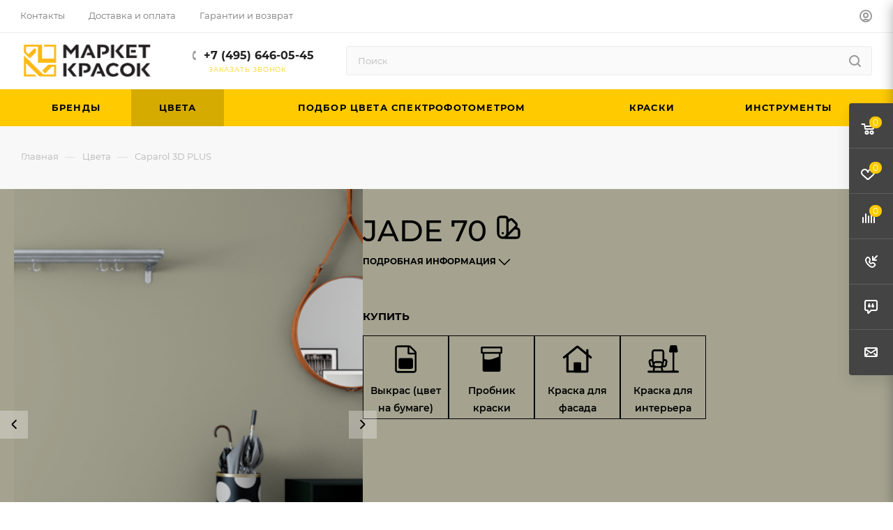

--- FILE ---
content_type: text/html; charset=UTF-8
request_url: https://www.market-krasok.ru/help/colors/caparol_3d_system_plus/JADE-70/
body_size: 47794
content:
<!DOCTYPE html>
<html xmlns="http://www.w3.org/1999/xhtml" xml:lang="ru" lang="ru"  >
<head>
	<title>JADE 70 |  | Цвет из каталога Caparol 3D PLUS</title>
	<meta name="viewport" content="initial-scale=1.0, width=device-width, maximum-scale=1" />
	<meta name="HandheldFriendly" content="true" />
	<meta name="yes" content="yes" />
	<meta name="apple-mobile-web-app-status-bar-style" content="black" />
	<meta name="SKYPE_TOOLBAR" content="SKYPE_TOOLBAR_PARSER_COMPATIBLE" />
	<meta http-equiv="Content-Type" content="text/html; charset=UTF-8" />
<meta name="keywords" content="Цвет,колеровка,JADE 70,Caparol 3D PLUS," />
<meta name="description" content="Колеровка красок в цвет JADE 70  на современном компьютерном оборудовании. Купить пробник 0,25л цвета  JADE 70. 
Также у нас можно взять в аренду или купить каталог цветов Caparol 3D PLUS" />
<script data-skip-moving="true">(function(w, d, n) {var cl = "bx-core";var ht = d.documentElement;var htc = ht ? ht.className : undefined;if (htc === undefined || htc.indexOf(cl) !== -1){return;}var ua = n.userAgent;if (/(iPad;)|(iPhone;)/i.test(ua)){cl += " bx-ios";}else if (/Windows/i.test(ua)){cl += ' bx-win';}else if (/Macintosh/i.test(ua)){cl += " bx-mac";}else if (/Linux/i.test(ua) && !/Android/i.test(ua)){cl += " bx-linux";}else if (/Android/i.test(ua)){cl += " bx-android";}cl += (/(ipad|iphone|android|mobile|touch)/i.test(ua) ? " bx-touch" : " bx-no-touch");cl += w.devicePixelRatio && w.devicePixelRatio >= 2? " bx-retina": " bx-no-retina";if (/AppleWebKit/.test(ua)){cl += " bx-chrome";}else if (/Opera/.test(ua)){cl += " bx-opera";}else if (/Firefox/.test(ua)){cl += " bx-firefox";}ht.className = htc ? htc + " " + cl : cl;})(window, document, navigator);</script>

<link href="/bitrix/css/aspro.max/notice.css?17121732453623"  rel="stylesheet" />
<link href="/bitrix/js/ui/design-tokens/dist/ui.design-tokens.css?172014393626358"  rel="stylesheet" />
<link href="/bitrix/js/ui/fonts/opensans/ui.font.opensans.css?17121732722555"  rel="stylesheet" />
<link href="/bitrix/js/main/popup/dist/main.popup.bundle.css?175109427131694"  rel="stylesheet" />
<link href="/bitrix/css/arturgolubev.cookiealert/style.min.css?17664417424696"  rel="stylesheet" />
<link href="/bitrix/cache/css/s1/aspro_max/page_4fd9c46a2446a3a587ed64e52761fddc/page_4fd9c46a2446a3a587ed64e52761fddc_v1.css?176644171229574"  rel="stylesheet" />
<link href="/bitrix/cache/css/s1/aspro_max/template_a6a1ede91c176eac40ba1a3b0827ab22/template_a6a1ede91c176eac40ba1a3b0827ab22_v1.css?17664417121273899"  data-template-style="true" rel="stylesheet" />


<script type="extension/settings" data-extension="currency.currency-core">{"region":"ru"}</script>


        
<link href="/bitrix/templates/aspro_max/css/critical.css?171217326833" data-skip-moving="true" rel="stylesheet">
<meta name="theme-color" content="#ffcb00">
<style>:root{--theme-base-color: #ffcb00;--theme-base-opacity-color: #ffcb001a;--theme-base-color-hue:48;--theme-base-color-saturation:100%;--theme-base-color-lightness:50%;}</style>
<style>html {--theme-page-width: 1348px;--theme-page-width-padding: 30px}</style>
<script data-skip-moving="true">window.lazySizesConfig = window.lazySizesConfig || {};lazySizesConfig.loadMode = 1;lazySizesConfig.expand = 200;lazySizesConfig.expFactor = 1;lazySizesConfig.hFac = 0.1;window.lazySizesConfig.lazyClass = "lazy";</script>
<script src="/bitrix/templates/aspro_max/js/ls.unveilhooks.min.js" data-skip-moving="true" defer></script>
<script src="/bitrix/templates/aspro_max/js/lazysizes.min.js" data-skip-moving="true" defer></script>
<link rel="manifest" href="/manifest.json">
<link rel="apple-touch-icon" sizes="36x36" href="/upload/CMax/f29/qdwn2kibu3d8nduwpzlf30s4x62f53wg/android-icon-36x36.png">
<link rel="apple-touch-icon" sizes="48x48" href="/upload/CMax/7b3/nqiumkinz60fo3qwlbn2s52phhj3p78f/android-icon-48x48.png">
<link rel="apple-touch-icon" sizes="72x72" href="/upload/CMax/137/wyashf6yvri0fnfcucsouuoo6fmsj1bt/android-icon-72x72.png">
<link rel="apple-touch-icon" sizes="96x96" href="/upload/CMax/146/nkzsjr2tk7cczta8p75sanvegv8ljk3z/android-icon-96x96.png">
<link rel="apple-touch-icon" sizes="144x144" href="/upload/CMax/64b/tfzaerzsq05rlah571kpblndvftpn8nb/android-icon-144x144.png">
<link rel="apple-touch-icon" sizes="192x192" href="/upload/CMax/947/vyk59mi9jfx8fhsl2dgvxy115g6029gj/android-icon-192x192.png">
<link href="/bitrix/templates/aspro_max/css/print.css?171217326823591" data-template-style="true" rel="stylesheet" media="print">
					<script data-skip-moving="true" src="/bitrix/js/main/jquery/jquery-3.6.0.min.js"></script>
					<script data-skip-moving="true" src="/bitrix/templates/aspro_max/js/speed.min.js?=1712173269"></script>
<link rel="shortcut icon" href="/favicon.ico" type="image/x-icon" />
<link rel="apple-touch-icon" sizes="180x180" href="/include/apple-touch-icon.png" />
<meta property="og:title" content="JADE 70 |  | Цвет из каталога Caparol 3D PLUS" />
<meta property="og:type" content="website" />
<meta property="og:image" content="https://www.market-krasok.ru/upload/CMax/684/8uyv7j3ap4t352s6nz5ubggkacsbvcke/mk_logo_390px.webp" />
<link rel="image_src" href="https://www.market-krasok.ru/upload/CMax/684/8uyv7j3ap4t352s6nz5ubggkacsbvcke/mk_logo_390px.webp"  />
<meta property="og:url" content="https://www.market-krasok.ru/help/colors/caparol_3d_system_plus/JADE-70/" />
<meta property="og:description" content="Колеровка красок в цвет JADE 70  на современном компьютерном оборудовании. Купить пробник 0,25л цвета  JADE 70. 
Также у нас можно взять в аренду или купить каталог цветов Caparol 3D PLUS" />
<script src="/bitrix/templates/aspro_max/js/fetch/bottom_panel.js?1712173269726" data-skip-moving="true" defer=""></script>
</head>
<body class=" site_s1  fill_bg_n catalog-delayed-btn-Y theme-light" id="main" data-site="/">
<!-- Yandex.Metrika counter -->
<noscript><div><img data-lazyload class="lazy" src="[data-uri]" data-src="https://mc.yandex.ru/watch/36053" style="position:absolute; left:-9999px;" alt="" /></div></noscript>
<!-- /Yandex.Metrika counter -->
<!-- Varioqub experiments -->
<!-- /Varioqub experiments -->	
	
	<div id="panel"></div>
	<!--'start_frame_cache_4i19eW'-->
<!--'end_frame_cache_4i19eW'-->				<!--'start_frame_cache_basketitems-component-block'-->												<div id="ajax_basket"></div>
					<!--'end_frame_cache_basketitems-component-block'-->								<div class="cd-modal-bg"></div>
		<script data-skip-moving="true">var solutionName = 'arMaxOptions';</script>
		<script src="/bitrix/templates/aspro_max/js/setTheme.php?site_id=s1&site_dir=/" data-skip-moving="true"></script>
				<div class="wrapper1  header_bgcolored long_header colored_header with_left_block  basket_fly fly2 basket_fill_DARK side_LEFT block_side_NORMAL catalog_icons_N banner_auto with_fast_view mheader-v1 header-v8 header-font-lower_N regions_N title_position_LEFT footer-v1 front-vindex1 mfixed_Y mfixed_view_always title-v2 lazy_Y with_phones compact-catalog dark-hover-overlay normal-catalog-img landing-normal big-banners-mobile-slider bottom-icons-panel-N compact-breadcrumbs-Y catalog-delayed-btn-Y  ">

<div class="mega_fixed_menu scrollblock">
	<div class="maxwidth-theme">
		<svg class="svg svg-close" width="14" height="14" viewBox="0 0 14 14">
		  <path data-name="Rounded Rectangle 568 copy 16" d="M1009.4,953l5.32,5.315a0.987,0.987,0,0,1,0,1.4,1,1,0,0,1-1.41,0L1008,954.4l-5.32,5.315a0.991,0.991,0,0,1-1.4-1.4L1006.6,953l-5.32-5.315a0.991,0.991,0,0,1,1.4-1.4l5.32,5.315,5.31-5.315a1,1,0,0,1,1.41,0,0.987,0.987,0,0,1,0,1.4Z" transform="translate(-1001 -946)"></path>
		</svg>
		<i class="svg svg-close mask arrow"></i>
		<div class="row">
			<div class="col-md-9">
				<div class="left_menu_block">
					<div class="logo_block flexbox flexbox--row align-items-normal">
						<div class="logo">
							<!--'start_frame_cache_header-buffered-logo1'--><a href="/"><img src="/upload/CMax/684/8uyv7j3ap4t352s6nz5ubggkacsbvcke/mk_logo_390px.webp" alt="Маркет красок" title="Маркет красок" data-src="" /></a><!--'end_frame_cache_header-buffered-logo1'-->						</div>
						<div class="top-description addr">
							Интернет-магазин 
представительского класса						</div>
					</div>
					<div class="search_block">
						<div class="search_wrap">
							<div class="search-block">
									<div class="search-wrapper">
		<div id="title-search_mega_menu">
			<form action="/search/" class="search search--hastype">
				<div class="search-input-div">
					<input class="search-input" id="title-search-input_mega_menu" type="text" name="q" value="" placeholder="Поиск" size="20" maxlength="50" autocomplete="off" />
				</div>
				<div class="search-button-div">
					<button class="btn btn-search" type="submit" name="s" value="Найти"><i class="svg search2  inline " aria-hidden="true"><svg width="17" height="17" ><use xlink:href="/bitrix/templates/aspro_max/images/svg/header_icons_srite.svg#search"></use></svg></i></button>
											<div class="dropdown-select searchtype">
							<input type="hidden" name="type" value="all" />
							<div class="dropdown-select__title darken font_xs">
								<span>Везде</span>
								<i class="svg  svg-inline-search-down" aria-hidden="true" ><svg xmlns="http://www.w3.org/2000/svg" width="5" height="3" viewBox="0 0 5 3"><path class="cls-1" d="M250,80h5l-2.5,3Z" transform="translate(-250 -80)"/></svg></i>							</div>
							<div class="dropdown-select__list dropdown-menu-wrapper" role="menu">
								<!--noindex-->
								<div class="dropdown-menu-inner rounded3">
									<div class="dropdown-select__list-item font_xs">
										<span class="dropdown-select__list-link dropdown-select__list-link--current" data-type="all">
											<span>По всему сайту</span>
										</span>
									</div>
									<div class="dropdown-select__list-item font_xs">
										<span class="dropdown-select__list-link darken" data-type="catalog">
											<span>По каталогу</span>
										</span>
									</div>
								</div>
								<!--/noindex-->
							</div>
						</div>
					<span class="close-block inline-search-hide"><span class="svg svg-close close-icons"></span></span>
				</div>
			</form>
		</div>
	</div>
							</div>
						</div>
					</div>
										<!-- noindex -->

	<div class="burger_menu_wrapper">
		
			<div class="top_link_wrapper">
				<div class="menu-item dropdown catalog wide_menu   ">
					<div class="wrap">
						<a class="dropdown-toggle" href="/catalog/">
							<div class="link-title color-theme-hover">
																	<i class="svg inline  svg-inline-icon_catalog" aria-hidden="true" ><svg xmlns="http://www.w3.org/2000/svg" width="10" height="10" viewBox="0 0 10 10"><path  data-name="Rounded Rectangle 969 copy 7" class="cls-1" d="M644,76a1,1,0,1,1-1,1A1,1,0,0,1,644,76Zm4,0a1,1,0,1,1-1,1A1,1,0,0,1,648,76Zm4,0a1,1,0,1,1-1,1A1,1,0,0,1,652,76Zm-8,4a1,1,0,1,1-1,1A1,1,0,0,1,644,80Zm4,0a1,1,0,1,1-1,1A1,1,0,0,1,648,80Zm4,0a1,1,0,1,1-1,1A1,1,0,0,1,652,80Zm-8,4a1,1,0,1,1-1,1A1,1,0,0,1,644,84Zm4,0a1,1,0,1,1-1,1A1,1,0,0,1,648,84Zm4,0a1,1,0,1,1-1,1A1,1,0,0,1,652,84Z" transform="translate(-643 -76)"/></svg></i>																Каталог							</div>
						</a>
													<span class="tail"></span>
							<div class="burger-dropdown-menu row">
								<div class="menu-wrapper" >
									
																														<div class="col-md-4 dropdown-submenu  ">
																						<a href="/catalog/paints/" class="color-theme-hover" title="Краски">
												<span class="name option-font-bold">Краски</span>
											</a>
																								<div class="burger-dropdown-menu toggle_menu">
																																									<div class="menu-item   ">
															<a href="/catalog/paint_for_interiors/" title="Краски для интерьеров">
																<span class="name color-theme-hover">Краски для интерьеров</span>
															</a>
																													</div>
																																									<div class="menu-item   ">
															<a href="/catalog/facade_paints/" title="Краски для фасадов">
																<span class="name color-theme-hover">Краски для фасадов</span>
															</a>
																													</div>
																																									<div class="menu-item   ">
															<a href="/catalog/primers/" title="Грунтовки">
																<span class="name color-theme-hover">Грунтовки</span>
															</a>
																													</div>
																									</div>
																					</div>
									
																														<div class="col-md-4 dropdown-submenu  ">
																						<a href="/catalog/instruments/" class="color-theme-hover" title="Инструменты">
												<span class="name option-font-bold">Инструменты</span>
											</a>
																								<div class="burger-dropdown-menu toggle_menu">
																																									<div class="menu-item   ">
															<a href="/catalog/painting_tools/" title="Малярные инструменты">
																<span class="name color-theme-hover">Малярные инструменты</span>
															</a>
																													</div>
																																									<div class="menu-item   ">
															<a href="/catalog/painting_equipment/" title="Окрасочное оборудование">
																<span class="name color-theme-hover">Окрасочное оборудование</span>
															</a>
																													</div>
																																									<div class="menu-item   ">
															<a href="/catalog/abrasives/" title="Абразивы">
																<span class="name color-theme-hover">Абразивы</span>
															</a>
																													</div>
																									</div>
																					</div>
																	</div>
							</div>
											</div>
				</div>
			</div>
					
		<div class="bottom_links_wrapper row">
								<div class="menu-item col-md-4 unvisible    active">
					<div class="wrap">
						<a class="" href="/help/colors">
							<div class="link-title color-theme-hover">
																	<i class="svg inline  svg-inline-icon_discount" aria-hidden="true" ><svg xmlns="http://www.w3.org/2000/svg" width="9" height="12" viewBox="0 0 9 12"><path  data-name="Shape 943 copy 12" class="cls-1" d="M710,75l-7,7h3l-1,5,7-7h-3Z" transform="translate(-703 -75)"/></svg></i>																Цвета							</div>
						</a>
											</div>
				</div>
								<div class="menu-item col-md-4 unvisible    ">
					<div class="wrap">
						<a class="" href="/service/individual_color_selection/">
							<div class="link-title color-theme-hover">
																Подбор цвета спектрофотометром							</div>
						</a>
											</div>
				</div>
								<div class="menu-item col-md-4 unvisible    ">
					<div class="wrap">
						<a class="" href="/vendors/">
							<div class="link-title color-theme-hover">
																Бренды							</div>
						</a>
											</div>
				</div>
								<div class="menu-item col-md-4 unvisible    ">
					<div class="wrap">
						<a class="" href="/about/company/">
							<div class="link-title color-theme-hover">
																Компания							</div>
						</a>
											</div>
				</div>
								<div class="menu-item col-md-4 unvisible    ">
					<div class="wrap">
						<a class="" href="/about/contacts/">
							<div class="link-title color-theme-hover">
																Контакты							</div>
						</a>
											</div>
				</div>
					</div>

	</div>
					<!-- /noindex -->
														</div>
			</div>
			<div class="col-md-3">
				<div class="right_menu_block">
					<div class="contact_wrap">
						<div class="info">
							<div class="phone blocks">
								<div class="">
																	<!-- noindex -->
			<div class="phone with_dropdown white sm">
									<div class="wrap">
						<div>
									<i class="svg svg-inline-phone  inline " aria-hidden="true"><svg width="5" height="13" ><use xlink:href="/bitrix/templates/aspro_max/images/svg/header_icons_srite.svg#phone_footer"></use></svg></i><a rel="nofollow" href="tel:+74956460545">+7 (495) 646-05-45</a>
										</div>
					</div>
											</div>
			<!-- /noindex -->
												</div>
								<div class="callback_wrap">
									<span class="callback-block animate-load font_upper colored" data-event="jqm" data-param-form_id="CALLBACK" data-name="callback">Заказать звонок</span>
								</div>
							</div>
							<div class="question_button_wrapper">
								<span class="btn btn-lg btn-transparent-border-color btn-wide animate-load colored_theme_hover_bg-el" data-event="jqm" data-param-form_id="ASK" data-name="ask">
									Задать вопрос								</span>
							</div>
							<div class="person_wrap">
		<!--'start_frame_cache_header-auth-block1'-->			<!-- noindex --><div class="auth_wr_inner "><a rel="nofollow" title="Мой кабинет" class="personal-link dark-color animate-load" data-event="jqm" data-param-backurl="%2Fhelp%2Fcolors%2Fcaparol_3d_system_plus%2FJADE-70%2F" data-param-type="auth" data-name="auth" href="/personal/"><i class="svg svg-inline-cabinet big inline " aria-hidden="true"><svg width="18" height="18" ><use xlink:href="/bitrix/templates/aspro_max/images/svg/header_icons_srite.svg#user"></use></svg></i><span class="wrap"><span class="name">Войти</span></span></a></div><!-- /noindex -->		<!--'end_frame_cache_header-auth-block1'-->
			<!--'start_frame_cache_mobile-basket-with-compare-block1'-->		<!-- noindex -->
					<div class="menu middle">
				<ul>
											<li class="counters">
							<a rel="nofollow" class="dark-color basket-link basket ready " href="/basket/">
								<i class="svg  svg-inline-basket" aria-hidden="true" ><svg class="" width="19" height="16" viewBox="0 0 19 16"><path data-name="Ellipse 2 copy 9" class="cls-1" d="M956.047,952.005l-0.939,1.009-11.394-.008-0.952-1-0.953-6h-2.857a0.862,0.862,0,0,1-.952-1,1.025,1.025,0,0,1,1.164-1h2.327c0.3,0,.6.006,0.6,0.006a1.208,1.208,0,0,1,1.336.918L943.817,947h12.23L957,948v1Zm-11.916-3,0.349,2h10.007l0.593-2Zm1.863,5a3,3,0,1,1-3,3A3,3,0,0,1,945.994,954.005ZM946,958a1,1,0,1,0-1-1A1,1,0,0,0,946,958Zm7.011-4a3,3,0,1,1-3,3A3,3,0,0,1,953.011,954.005ZM953,958a1,1,0,1,0-1-1A1,1,0,0,0,953,958Z" transform="translate(-938 -944)"></path></svg></i>								<span>Корзина<span class="count empted">0</span></span>
							</a>
						</li>
																<li class="counters">
							<a rel="nofollow" 
								class="dark-color basket-link delay ready " 
								href="/personal/favorite/"
							>
								<i class="svg  svg-inline-basket" aria-hidden="true" ><svg xmlns="http://www.w3.org/2000/svg" width="16" height="13" viewBox="0 0 16 13"><defs><style>.clsw-1{fill:#fff;fill-rule:evenodd;}</style></defs><path class="clsw-1" d="M506.755,141.6l0,0.019s-4.185,3.734-5.556,4.973a0.376,0.376,0,0,1-.076.056,1.838,1.838,0,0,1-1.126.357,1.794,1.794,0,0,1-1.166-.4,0.473,0.473,0,0,1-.1-0.076c-1.427-1.287-5.459-4.878-5.459-4.878l0-.019A4.494,4.494,0,1,1,500,135.7,4.492,4.492,0,1,1,506.755,141.6Zm-3.251-5.61A2.565,2.565,0,0,0,501,138h0a1,1,0,1,1-2,0h0a2.565,2.565,0,0,0-2.506-2,2.5,2.5,0,0,0-1.777,4.264l-0.013.019L500,145.1l5.179-4.749c0.042-.039.086-0.075,0.126-0.117l0.052-.047-0.006-.008A2.494,2.494,0,0,0,503.5,135.993Z" transform="translate(-492 -134)"/></svg></i>								<span>Избранные товары<span class="count js-count empted">0</span></span>
							</a>
						</li>
									</ul>
			</div>
							<div class="menu middle">
				<ul>
					<li class="counters">
						<a rel="nofollow" class="dark-color basket-link compare ready " href="/catalog/compare.php">
							<i class="svg inline  svg-inline-compare " aria-hidden="true" ><svg xmlns="http://www.w3.org/2000/svg" width="18" height="17" viewBox="0 0 18 17"><defs><style>.cls-1{fill:#333;fill-rule:evenodd;}</style></defs><path  data-name="Rounded Rectangle 865" class="cls-1" d="M597,78a1,1,0,0,1,1,1v9a1,1,0,0,1-2,0V79A1,1,0,0,1,597,78Zm4-6a1,1,0,0,1,1,1V88a1,1,0,0,1-2,0V73A1,1,0,0,1,601,72Zm4,8a1,1,0,0,1,1,1v7a1,1,0,0,1-2,0V81A1,1,0,0,1,605,80Zm-12-5a1,1,0,0,1,1,1V88a1,1,0,0,1-2,0V76A1,1,0,0,1,593,75Zm-4,5a1,1,0,0,1,1,1v7a1,1,0,0,1-2,0V81A1,1,0,0,1,589,80Z" transform="translate(-588 -72)"/></svg>
</i>							<span>Сравнение товаров<span class="count empted">0</span></span>
						</a>
					</li>
				</ul>
			</div>
				<!-- /noindex -->
		<!--'end_frame_cache_mobile-basket-with-compare-block1'-->								</div>
						</div>
					</div>
					<div class="footer_wrap">
						
		
							<div class="email blocks color-theme-hover">
					<i class="svg inline  svg-inline-email" aria-hidden="true" ><svg xmlns="http://www.w3.org/2000/svg" width="11" height="9" viewBox="0 0 11 9"><path  data-name="Rectangle 583 copy 16" class="cls-1" d="M367,142h-7a2,2,0,0,1-2-2v-5a2,2,0,0,1,2-2h7a2,2,0,0,1,2,2v5A2,2,0,0,1,367,142Zm0-2v-3.039L364,139h-1l-3-2.036V140h7Zm-6.634-5,3.145,2.079L366.634,135h-6.268Z" transform="translate(-358 -133)"/></svg></i>					<a href="mailto:info@market-krasok.ru">info@market-krasok.ru</a>				</div>
		
		
							<div class="address blocks">
					<i class="svg inline  svg-inline-addr" aria-hidden="true" ><svg xmlns="http://www.w3.org/2000/svg" width="9" height="12" viewBox="0 0 9 12"><path class="cls-1" d="M959.135,82.315l0.015,0.028L955.5,87l-3.679-4.717,0.008-.013a4.658,4.658,0,0,1-.83-2.655,4.5,4.5,0,1,1,9,0A4.658,4.658,0,0,1,959.135,82.315ZM955.5,77a2.5,2.5,0,0,0-2.5,2.5,2.467,2.467,0,0,0,.326,1.212l-0.014.022,2.181,3.336,2.034-3.117c0.033-.046.063-0.094,0.093-0.142l0.066-.1-0.007-.009a2.468,2.468,0,0,0,.32-1.2A2.5,2.5,0,0,0,955.5,77Z" transform="translate(-951 -75)"/></svg></i>					Москва, Хорошёвское шоссе, дом 84к1<br>
 <br>
<iframe src="https://yandex.ru/sprav/widget/rating-badge/40423513859?type=rating" width="150" height="50" frameborder="0"></iframe>				</div>
		
							<div class="social-block">
							<div class="social-icons">
		<!-- noindex -->
	<ul>
																												<li class="whats">
				<a href="https://wa.me/+79295758245" target="_blank" rel="nofollow" title="WhatsApp">
					WhatsApp				</a>
			</li>
													</ul>
	<!-- /noindex -->
</div>						</div>
					</div>
				</div>
			</div>
		</div>
	</div>
</div>
<div class="header_wrap visible-lg visible-md title-v2 ">
	<header id="header">
		<div class="top-block top-block-v1 fix-logo2 header-wrapper">
   <div class="maxwidth-theme logo_and_menu-row logo_top_white icons_top">
      <div class="wrapp_block logo-row">
         <div class="items-wrapper header__top-inner">
                        <div class="header__top-item dotted-flex-1 hide-dotted">
               <div class="menus">
                  	<ul class="menu topest">
					<li  >
				<a href="/about/contacts/">
										<span>Контакты</span>
				</a>
			</li>
					<li  >
				<a href="/service/delivery/">
										<span>Доставка и оплата</span>
				</a>
			</li>
					<li  >
				<a href="/about/cashback/">
										<span>Гарантии и возврат</span>
				</a>
			</li>
				<li class="more hidden">
			<span>...</span>
			<ul class="dropdown"></ul>
		</li>
	</ul>
	<script data-skip-moving="true">
		InitTopestMenuGummi();
		CheckTopMenuDotted();
	</script>
               </div>
            </div>
            <div class="header__top-item ">
               <div class="line-block line-block--40 line-block--40-1200">
                                                      <div class="line-block__item no-shrinked ">
                     <div class="show-fixed top-ctrl">
                        <div class="personal_wrap">
                           <div class="wrap_icon inner-table-block person">
		<!--'start_frame_cache_header-auth-block2'-->			<!-- noindex --><div class="auth_wr_inner "><a rel="nofollow" title="Мой кабинет" class="personal-link dark-color animate-load" data-event="jqm" data-param-backurl="%2Fhelp%2Fcolors%2Fcaparol_3d_system_plus%2FJADE-70%2F" data-param-type="auth" data-name="auth" href="/personal/"><i class="svg svg-inline-cabinet big inline " aria-hidden="true"><svg width="18" height="18" ><use xlink:href="/bitrix/templates/aspro_max/images/svg/header_icons_srite.svg#user"></use></svg></i><span class="wrap"><span class="name">Войти</span></span></a></div><!-- /noindex -->		<!--'end_frame_cache_header-auth-block2'-->
	                           </div>
                        </div>
                     </div>
                  </div>
               </div>
            </div>
         </div>
      </div>
   </div>
</div>
<div class="header-wrapper fix-logo2 header-v8">
   <div class="logo_and_menu-row header__top-part">
      <div class="maxwidth-theme logo-row">
         <div class="header__top-inner">
            <div class="logo-block  floated header__top-item no-shrinked">
               <div class="logo">
                  <!--'start_frame_cache_header-buffered-logo2'--><a href="/"><img src="/upload/CMax/684/8uyv7j3ap4t352s6nz5ubggkacsbvcke/mk_logo_390px.webp" alt="Маркет красок" title="Маркет красок" data-src="" /></a><!--'end_frame_cache_header-buffered-logo2'-->            </div>
            </div>
            <div class="header__top-item phone-wrapper">
               <div class="float_wrapper fix-block ">
                  <div class="wrap_icon inner-table-block">
                     <div class="phone-block blocks icons fontUp">
                                                								<!-- noindex -->
			<div class="phone with_dropdown">
									<i class="svg svg-inline-phone  inline " aria-hidden="true"><svg width="5" height="13" ><use xlink:href="/bitrix/templates/aspro_max/images/svg/header_icons_srite.svg#phone_black"></use></svg></i><a rel="nofollow" href="tel:+74956460545">+7 (495) 646-05-45</a>
											</div>
			<!-- /noindex -->
				                                                                        <div class="inline-block">
                           <span class="callback-block animate-load colored font_upper_xs" data-event="jqm" data-param-form_id="CALLBACK" data-name="callback">Заказать звонок</span>
                        </div>
                                             </div>
                  </div>
               </div>
            </div>
            <div class="header__top-item flex1 float_wrapper fix-block">
               <div class="search_wrap ">
                  <div class="search-block inner-table-block">
		<div class="search-wrapper">
			<div id="title-search_fixed">
				<form action="/search/" class="search">
					<div class="search-input-div">
						<input class="search-input" id="title-search-input_fixed" type="text" name="q" value="" placeholder="Поиск" size="20" maxlength="50" autocomplete="off" />
					</div>
					<div class="search-button-div">
													<button class="btn btn-search" type="submit" title="Начать поиск" name="s" value="Найти">
								<i class="svg search2  inline " aria-hidden="true"><svg width="17" height="17" ><use xlink:href="/bitrix/templates/aspro_max/images/svg/header_icons_srite.svg#search"></use></svg></i>							</button>
						
						<span class="close-block inline-search-hide"><i class="svg inline  svg-inline-search svg-close close-icons colored_theme_hover" aria-hidden="true" ><svg xmlns="http://www.w3.org/2000/svg" width="16" height="16" viewBox="0 0 16 16"><path data-name="Rounded Rectangle 114 copy 3" class="cccls-1" d="M334.411,138l6.3,6.3a1,1,0,0,1,0,1.414,0.992,0.992,0,0,1-1.408,0l-6.3-6.306-6.3,6.306a1,1,0,0,1-1.409-1.414l6.3-6.3-6.293-6.3a1,1,0,0,1,1.409-1.414l6.3,6.3,6.3-6.3A1,1,0,0,1,340.7,131.7Z" transform="translate(-325 -130)"></path></svg></i></span>
					</div>
				</form>
			</div>
		</div>
	                  </div>
               </div>
            </div>
                     </div>
      </div>
   </div>
   <div class="menu-row middle-block bgcolored">
      <div class="maxwidth-theme">
         <div class="row">
            <div class="col-md-12">
               <div class="menu-only">
                  <nav class="mega-menu sliced">
                     	<div class="table-menu ">
		<table>
			<tr>
														<td class="menu-item unvisible   icon sale_icon  ">
						<div class="wrap">
							<a class="" href="/vendors/">
								<div>
																		Бренды																		<div class="line-wrapper"><span class="line"></span></div>
								</div>
							</a>
													</div>
					</td>
														<td class="menu-item unvisible     active">
						<div class="wrap">
							<a class="" href="/help/colors/">
								<div>
																		Цвета																		<div class="line-wrapper"><span class="line"></span></div>
								</div>
							</a>
													</div>
					</td>
														<td class="menu-item unvisible     ">
						<div class="wrap">
							<a class="" href="/service/individual_color_selection/">
								<div>
																		Подбор цвета спектрофотометром																		<div class="line-wrapper"><span class="line"></span></div>
								</div>
							</a>
													</div>
					</td>
														<td class="menu-item unvisible dropdown wide_menu   ">
						<div class="wrap">
							<a class="dropdown-toggle" href="/catalog/paints/">
								<div>
																		Краски																		<div class="line-wrapper"><span class="line"></span></div>
								</div>
							</a>
								
								<span class="tail"></span>
								<div class="dropdown-menu " >
									<div class="customScrollbar scrollblock ">
																			
										<ul class="menu-wrapper menu-type-1">
												
																																							<li class="   has_img">
																														<div class="menu_img  colored_theme_svg">
																																			<img class="lazy" src="/bitrix/templates/aspro_max/images/loaders/double_ring.svg" data-src="/upload/resize_cache/iblock/d59/v7k28xrvv1viv6o9pw8dd0vbecz607s6/60_60_0/image_paint_for_interiors_230px.jpg" alt="Краски для интерьеров" title="Краски для интерьеров" />
																																	</div>
																																											<a href="/catalog/paint_for_interiors/" title="Краски для интерьеров"><span class="name">Краски для интерьеров</span></a>
																											</li>
												
												
																																							<li class="   has_img">
																														<div class="menu_img  colored_theme_svg">
																																			<img class="lazy" src="/bitrix/templates/aspro_max/images/loaders/double_ring.svg" data-src="/upload/resize_cache/iblock/aae/7xfdbn6p0pw353gwh32ezph3aqploz9h/60_60_0/image_facade_paints_230px.jpg" alt="Краски для фасадов" title="Краски для фасадов" />
																																	</div>
																																											<a href="/catalog/facade_paints/" title="Краски для фасадов"><span class="name">Краски для фасадов</span></a>
																											</li>
												
												
																																							<li class="   has_img">
																														<div class="menu_img  colored_theme_svg">
																																			<img class="lazy" src="/bitrix/templates/aspro_max/images/loaders/double_ring.svg" data-src="/upload/resize_cache/iblock/12d/wg20lolcrnueumo5dxcpk73igrzqvq5h/60_60_0/shutterstock_220532725_230px.jpg" alt="Грунтовки" title="Грунтовки" />
																																	</div>
																																											<a href="/catalog/primers/" title="Грунтовки"><span class="name">Грунтовки</span></a>
																											</li>
												
																					</ul>
									</div>
								</div>
													</div>
					</td>
														<td class="menu-item unvisible dropdown wide_menu   ">
						<div class="wrap">
							<a class="dropdown-toggle" href="/catalog/instruments/">
								<div>
																		Инструменты																		<div class="line-wrapper"><span class="line"></span></div>
								</div>
							</a>
								
								<span class="tail"></span>
								<div class="dropdown-menu " >
									<div class="customScrollbar scrollblock ">
																			
										<ul class="menu-wrapper menu-type-1">
												
																																							<li class="   has_img">
																														<div class="menu_img  colored_theme_svg">
																																			<img class="lazy" src="/bitrix/templates/aspro_max/images/loaders/double_ring.svg" data-src="/upload/resize_cache/iblock/e10/gda721dymwojmcnplwzjum3uqr6e5y95/60_60_0/anza_roller_100px.jpg" alt="Малярные инструменты" title="Малярные инструменты" />
																																	</div>
																																											<a href="/catalog/painting_tools/" title="Малярные инструменты"><span class="name">Малярные инструменты</span></a>
																											</li>
												
												
																																							<li class="   has_img">
																														<div class="menu_img  colored_theme_svg">
																																			<img class="lazy" src="/bitrix/templates/aspro_max/images/loaders/double_ring.svg" data-src="/upload/resize_cache/iblock/01a/ikoojynsu9cleh2ivn8pzh8vqx92gm2f/60_60_0/vector-grip_100px.jpg" alt="Окрасочное оборудование" title="Окрасочное оборудование" />
																																	</div>
																																											<a href="/catalog/painting_equipment/" title="Окрасочное оборудование"><span class="name">Окрасочное оборудование</span></a>
																											</li>
												
												
																																							<li class="   has_img">
																														<div class="menu_img  colored_theme_svg">
																																			<img class="lazy" src="/bitrix/templates/aspro_max/images/loaders/double_ring.svg" data-src="/upload/resize_cache/iblock/435/29g351yjdlbj293um5sg0yda4621ks5h/60_60_0/abrasives_logo.png" alt="Абразивы" title="Абразивы" />
																																	</div>
																																											<a href="/catalog/abrasives/" title="Абразивы"><span class="name">Абразивы</span></a>
																											</li>
												
																					</ul>
									</div>
								</div>
													</div>
					</td>
				<td class="menu-item dropdown js-dropdown nosave unvisible">
					<div class="wrap">
						<a class="dropdown-toggle more-items" href="#">
							<span>+ &nbsp;ЕЩЕ</span>
						</a>
						<span class="tail"></span>
						<ul class="dropdown-menu"></ul>
					</div>
				</td>
			</tr>
		</table>
	</div>
	<script data-skip-moving="true">
		CheckTopMenuDotted();
	</script>
                  </nav>
               </div>
            </div>
         </div>
      </div>
   </div>
   <div class="line-row visible-xs"></div>
</div>	</header>
</div>

<div id="mobileheader" class="visible-xs visible-sm">
	<div class="mobileheader-v1">
	<div class="burger pull-left">
		<i class="svg inline  svg-inline-burger dark" aria-hidden="true" ><svg width="16" height="12" viewBox="0 0 16 12"><path data-name="Rounded Rectangle 81 copy 4" class="cls-1" d="M872,958h-8a1,1,0,0,1-1-1h0a1,1,0,0,1,1-1h8a1,1,0,0,1,1,1h0A1,1,0,0,1,872,958Zm6-5H864a1,1,0,0,1,0-2h14A1,1,0,0,1,878,953Zm0-5H864a1,1,0,0,1,0-2h14A1,1,0,0,1,878,948Z" transform="translate(-863 -946)"></path></svg></i>		<i class="svg inline  svg-inline-close dark" aria-hidden="true" ><svg xmlns="http://www.w3.org/2000/svg" width="16" height="16" viewBox="0 0 16 16"><path data-name="Rounded Rectangle 114 copy 3" class="cccls-1" d="M334.411,138l6.3,6.3a1,1,0,0,1,0,1.414,0.992,0.992,0,0,1-1.408,0l-6.3-6.306-6.3,6.306a1,1,0,0,1-1.409-1.414l6.3-6.3-6.293-6.3a1,1,0,0,1,1.409-1.414l6.3,6.3,6.3-6.3A1,1,0,0,1,340.7,131.7Z" transform="translate(-325 -130)"/></svg></i>	</div>
	<div class="logo-block pull-left">
		<div class="logo">
			<!--'start_frame_cache_header-buffered-logo3'--><a href="/"><img src="/upload/CMax/684/8uyv7j3ap4t352s6nz5ubggkacsbvcke/mk_logo_390px.webp" alt="Маркет красок" title="Маркет красок" data-src="" /></a><!--'end_frame_cache_header-buffered-logo3'-->		</div>
	</div>
	<div class="right-icons pull-right">
		<div class="pull-right">
			<div class="wrap_icon wrap_basket">
														<!--'start_frame_cache_header-basket-with-compare-block1'-->														<!--noindex-->
			<a class="basket-link compare   big " href="/catalog/compare.php" title="Список сравниваемых элементов">
		<span class="js-basket-block"><i class="svg svg-inline-compare big inline " aria-hidden="true"><svg width="18" height="17" ><use xlink:href="/bitrix/templates/aspro_max/images/svg/header_icons_srite.svg#compare"></use></svg></i><span class="title dark_link">Сравнение</span><span class="count">0</span></span>
	</a>
	<!--/noindex-->									
				<!-- noindex -->
															<a 
							rel="nofollow" 
							class="basket-link delay  big basket-count" 
							href="/personal/favorite/"
							title="Избранные товары"
						>
							<span class="js-basket-block">
								<i class="svg wish big inline " aria-hidden="true"><svg width="20" height="16" ><use xlink:href="/bitrix/templates/aspro_max/images/svg/header_icons_srite.svg#chosen"></use></svg></i>								<span class="title dark_link">Избранные товары</span>
								<span class="count js-count">0</span>
							</span>
						</a>
																								<a rel="nofollow" class="basket-link basket   big " href="/basket/" title="Корзина пуста">
							<span class="js-basket-block">
								<i class="svg basket big inline " aria-hidden="true"><svg width="19" height="16" ><use xlink:href="/bitrix/templates/aspro_max/images/svg/header_icons_srite.svg#basket"></use></svg></i>																<span class="title dark_link">Корзина</span>
								<span class="count">0</span>
															</span>
						</a>
						<span class="basket_hover_block loading_block loading_block_content"></span>
													<!-- /noindex -->
			<!--'end_frame_cache_header-basket-with-compare-block1'-->									</div>
		</div>
		<div class="pull-right">
			<div class="wrap_icon wrap_cabinet">
		<!--'start_frame_cache_header-auth-block3'-->			<!-- noindex --><div class="auth_wr_inner "><a rel="nofollow" title="Мой кабинет" class="personal-link dark-color animate-load" data-event="jqm" data-param-backurl="%2Fhelp%2Fcolors%2Fcaparol_3d_system_plus%2FJADE-70%2F" data-param-type="auth" data-name="auth" href="/personal/"><i class="svg svg-inline-cabinet big inline " aria-hidden="true"><svg width="18" height="18" ><use xlink:href="/bitrix/templates/aspro_max/images/svg/header_icons_srite.svg#user"></use></svg></i></a></div><!-- /noindex -->		<!--'end_frame_cache_header-auth-block3'-->
				</div>
		</div>
		<div class="pull-right">
			<div class="wrap_icon">
				<button class="top-btn inline-search-show twosmallfont">
					<i class="svg inline  svg-inline-search" aria-hidden="true" ><svg class="" width="17" height="17" viewBox="0 0 17 17" aria-hidden="true"><path class="cls-1" d="M16.709,16.719a1,1,0,0,1-1.412,0l-3.256-3.287A7.475,7.475,0,1,1,15,7.5a7.433,7.433,0,0,1-1.549,4.518l3.258,3.289A1,1,0,0,1,16.709,16.719ZM7.5,2A5.5,5.5,0,1,0,13,7.5,5.5,5.5,0,0,0,7.5,2Z"></path></svg></i>				</button>
			</div>
		</div>
		<div class="pull-right">
			<div class="wrap_icon wrap_phones">
												<!-- noindex -->
			<button class="top-btn inline-phone-show">
				<i class="svg inline  svg-inline-phone" aria-hidden="true" ><svg class="" width="18.031" height="17.969" viewBox="0 0 18.031 17.969"><path class="cls-1" d="M673.56,155.153c-4.179-4.179-6.507-7.88-2.45-12.3l0,0a3,3,0,0,1,4.242,0l1.87,2.55a3.423,3.423,0,0,1,.258,3.821l-0.006-.007c-0.744.7-.722,0.693,0.044,1.459l0.777,0.873c0.744,0.788.759,0.788,1.458,0.044l-0.009-.01a3.153,3.153,0,0,1,3.777.264l2.619,1.889a3,3,0,0,1,0,4.243C681.722,162.038,677.739,159.331,673.56,155.153Zm11.17,1.414a1,1,0,0,0,0-1.414l-2.618-1.89a1.4,1.4,0,0,0-.926-0.241l0.009,0.009c-1.791,1.835-2.453,1.746-4.375-.132l-1.05-1.194c-1.835-1.878-1.518-2.087.272-3.922l0,0a1.342,1.342,0,0,0-.227-0.962l-1.87-2.549a1,1,0,0,0-1.414,0l-0.008-.009c-2.7,3.017-.924,6.1,2.453,9.477s6.748,5.54,9.765,2.837Z" transform="translate(-669 -142)"/></svg>
</i>			</button>
			<div id="mobilePhone" class="dropdown-mobile-phone ">
				<div class="wrap">
					<div class="more_phone title"><span class="no-decript dark-color ">Телефоны <i class="svg inline  svg-inline-close dark dark-i" aria-hidden="true" ><svg xmlns="http://www.w3.org/2000/svg" width="16" height="16" viewBox="0 0 16 16"><path data-name="Rounded Rectangle 114 copy 3" class="cccls-1" d="M334.411,138l6.3,6.3a1,1,0,0,1,0,1.414,0.992,0.992,0,0,1-1.408,0l-6.3-6.306-6.3,6.306a1,1,0,0,1-1.409-1.414l6.3-6.3-6.293-6.3a1,1,0,0,1,1.409-1.414l6.3,6.3,6.3-6.3A1,1,0,0,1,340.7,131.7Z" transform="translate(-325 -130)"/></svg></i></span></div>
																	<div class="more_phone">
						    <a class="dark-color no-decript" rel="nofollow" href="tel:+74956460545">+7 (495) 646-05-45</a>
						</div>
																<div class="more_phone"><span class="dark-color no-decript callback animate-load" data-event="jqm" data-param-form_id="CALLBACK" data-name="callback">Заказать звонок</span></div>
									</div>
			</div>
			<!-- /noindex -->
							</div>
		</div>
	</div>
	<div class="header-progress-bar">
							<div class="header-progress-bar__inner"></div>
						</div></div>	<div id="mobilemenu" class="leftside">
		<div class="mobilemenu-v1 scroller">
	<div class="wrap">
				<!-- noindex -->
		<div class="menu top top-mobile-menu">
		<ul class="top">
															<li>
					<a class="dark-color parent" href="/catalog/" title="Каталог">
						<span>Каталог</span>
													<span class="arrow">
								<i class="svg triangle inline " aria-hidden="true"><svg width="3" height="5" ><use xlink:href="/bitrix/templates/aspro_max/images/svg/trianglearrow_sprite.svg#trianglearrow_right"></use></svg></i>							</span>
											</a>
											<ul class="dropdown">
							<li class="menu_back"><a href="" class="dark-color" rel="nofollow"><i class="svg inline  svg-inline-back_arrow" aria-hidden="true" ><svg xmlns="http://www.w3.org/2000/svg" width="15.969" height="12" viewBox="0 0 15.969 12"><defs><style>.cls-1{fill:#999;fill-rule:evenodd;}</style></defs><path  data-name="Rounded Rectangle 982 copy" class="cls-1" d="M34,32H22.414l3.3,3.3A1,1,0,1,1,24.3,36.713l-4.978-4.978c-0.01-.01-0.024-0.012-0.034-0.022s-0.015-.041-0.03-0.058a0.974,0.974,0,0,1-.213-0.407,0.909,0.909,0,0,1-.024-0.123,0.982,0.982,0,0,1,.267-0.838c0.011-.011.025-0.014,0.036-0.024L24.3,25.287A1,1,0,0,1,25.713,26.7l-3.3,3.3H34A1,1,0,0,1,34,32Z" transform="translate(-19.031 -25)"/></svg>
</i>Назад</a></li>
							<li class="menu_title"><a href="/catalog/">Каталог</a></li>
																															<li>
									<a class="dark-color parent top-mobile-menu__link" href="/catalog/paints/" title="Краски">
																																																				<span class="top-mobile-menu__title">Краски</span>
																					<span class="arrow"><i class="svg triangle inline " aria-hidden="true"><svg width="3" height="5" ><use xlink:href="/bitrix/templates/aspro_max/images/svg/trianglearrow_sprite.svg#trianglearrow_right"></use></svg></i></span>
																			</a>
																			<ul class="dropdown">
											<li class="menu_back"><a href="" class="dark-color" rel="nofollow"><i class="svg inline  svg-inline-back_arrow" aria-hidden="true" ><svg xmlns="http://www.w3.org/2000/svg" width="15.969" height="12" viewBox="0 0 15.969 12"><defs><style>.cls-1{fill:#999;fill-rule:evenodd;}</style></defs><path  data-name="Rounded Rectangle 982 copy" class="cls-1" d="M34,32H22.414l3.3,3.3A1,1,0,1,1,24.3,36.713l-4.978-4.978c-0.01-.01-0.024-0.012-0.034-0.022s-0.015-.041-0.03-0.058a0.974,0.974,0,0,1-.213-0.407,0.909,0.909,0,0,1-.024-0.123,0.982,0.982,0,0,1,.267-0.838c0.011-.011.025-0.014,0.036-0.024L24.3,25.287A1,1,0,0,1,25.713,26.7l-3.3,3.3H34A1,1,0,0,1,34,32Z" transform="translate(-19.031 -25)"/></svg>
</i>Назад</a></li>
											<li class="menu_title"><a href="/catalog/paints/">Краски</a></li>
																																															<li>
													<a class="dark-color top-mobile-menu__link" href="/catalog/paint_for_interiors/" title="Краски для интерьеров">
																																																												<span class="image top-mobile-menu__image colored_theme_svg">
																																			<img class="lazy" data-src="/upload/resize_cache/iblock/d59/v7k28xrvv1viv6o9pw8dd0vbecz607s6/50_50_0/image_paint_for_interiors_230px.jpg" src="/bitrix/templates/aspro_max/images/loaders/double_ring.svg" alt="Краски для интерьеров" />
																																	</span>
																																											<span class="top-mobile-menu__title">Краски для интерьеров</span>
																											</a>
																									</li>
																																															<li>
													<a class="dark-color top-mobile-menu__link" href="/catalog/facade_paints/" title="Краски для фасадов">
																																																												<span class="image top-mobile-menu__image colored_theme_svg">
																																			<img class="lazy" data-src="/upload/resize_cache/iblock/aae/7xfdbn6p0pw353gwh32ezph3aqploz9h/50_50_0/image_facade_paints_230px.jpg" src="/bitrix/templates/aspro_max/images/loaders/double_ring.svg" alt="Краски для фасадов" />
																																	</span>
																																											<span class="top-mobile-menu__title">Краски для фасадов</span>
																											</a>
																									</li>
																																															<li>
													<a class="dark-color top-mobile-menu__link" href="/catalog/primers/" title="Грунтовки">
																																																												<span class="image top-mobile-menu__image colored_theme_svg">
																																			<img class="lazy" data-src="/upload/resize_cache/iblock/12d/wg20lolcrnueumo5dxcpk73igrzqvq5h/50_50_0/shutterstock_220532725_230px.jpg" src="/bitrix/templates/aspro_max/images/loaders/double_ring.svg" alt="Грунтовки" />
																																	</span>
																																											<span class="top-mobile-menu__title">Грунтовки</span>
																											</a>
																									</li>
																					</ul>
																	</li>
																															<li>
									<a class="dark-color parent top-mobile-menu__link" href="/catalog/instruments/" title="Инструменты">
																																																				<span class="top-mobile-menu__title">Инструменты</span>
																					<span class="arrow"><i class="svg triangle inline " aria-hidden="true"><svg width="3" height="5" ><use xlink:href="/bitrix/templates/aspro_max/images/svg/trianglearrow_sprite.svg#trianglearrow_right"></use></svg></i></span>
																			</a>
																			<ul class="dropdown">
											<li class="menu_back"><a href="" class="dark-color" rel="nofollow"><i class="svg inline  svg-inline-back_arrow" aria-hidden="true" ><svg xmlns="http://www.w3.org/2000/svg" width="15.969" height="12" viewBox="0 0 15.969 12"><defs><style>.cls-1{fill:#999;fill-rule:evenodd;}</style></defs><path  data-name="Rounded Rectangle 982 copy" class="cls-1" d="M34,32H22.414l3.3,3.3A1,1,0,1,1,24.3,36.713l-4.978-4.978c-0.01-.01-0.024-0.012-0.034-0.022s-0.015-.041-0.03-0.058a0.974,0.974,0,0,1-.213-0.407,0.909,0.909,0,0,1-.024-0.123,0.982,0.982,0,0,1,.267-0.838c0.011-.011.025-0.014,0.036-0.024L24.3,25.287A1,1,0,0,1,25.713,26.7l-3.3,3.3H34A1,1,0,0,1,34,32Z" transform="translate(-19.031 -25)"/></svg>
</i>Назад</a></li>
											<li class="menu_title"><a href="/catalog/instruments/">Инструменты</a></li>
																																															<li>
													<a class="dark-color top-mobile-menu__link" href="/catalog/painting_tools/" title="Малярные инструменты">
																																																												<span class="image top-mobile-menu__image colored_theme_svg">
																																			<img class="lazy" data-src="/upload/resize_cache/iblock/e10/gda721dymwojmcnplwzjum3uqr6e5y95/50_50_0/anza_roller_100px.jpg" src="/bitrix/templates/aspro_max/images/loaders/double_ring.svg" alt="Малярные инструменты" />
																																	</span>
																																											<span class="top-mobile-menu__title">Малярные инструменты</span>
																											</a>
																									</li>
																																															<li>
													<a class="dark-color top-mobile-menu__link" href="/catalog/painting_equipment/" title="Окрасочное оборудование">
																																																												<span class="image top-mobile-menu__image colored_theme_svg">
																																			<img class="lazy" data-src="/upload/resize_cache/iblock/01a/ikoojynsu9cleh2ivn8pzh8vqx92gm2f/50_50_0/vector-grip_100px.jpg" src="/bitrix/templates/aspro_max/images/loaders/double_ring.svg" alt="Окрасочное оборудование" />
																																	</span>
																																											<span class="top-mobile-menu__title">Окрасочное оборудование</span>
																											</a>
																									</li>
																																															<li>
													<a class="dark-color top-mobile-menu__link" href="/catalog/abrasives/" title="Абразивы">
																																																												<span class="image top-mobile-menu__image colored_theme_svg">
																																			<img class="lazy" data-src="/upload/resize_cache/iblock/435/29g351yjdlbj293um5sg0yda4621ks5h/50_50_0/abrasives_logo.png" src="/bitrix/templates/aspro_max/images/loaders/double_ring.svg" alt="Абразивы" />
																																	</span>
																																											<span class="top-mobile-menu__title">Абразивы</span>
																											</a>
																									</li>
																					</ul>
																	</li>
													</ul>
									</li>
															<li class="selected">
					<a class="dark-color" href="/help/colors" title="Цвета">
						<span>Цвета</span>
											</a>
									</li>
															<li>
					<a class="dark-color" href="/service/individual_color_selection/" title="Подбор цвета спектрофотометром">
						<span>Подбор цвета спектрофотометром</span>
											</a>
									</li>
															<li>
					<a class="dark-color" href="/vendors/" title="Бренды">
						<span>Бренды</span>
											</a>
									</li>
															<li>
					<a class="dark-color" href="/about/company/" title="Компания">
						<span>Компания</span>
											</a>
									</li>
															<li>
					<a class="dark-color" href="/about/contacts/" title="Контакты">
						<span>Контакты</span>
											</a>
									</li>
					</ul>
	</div>
		<!-- /noindex -->
				<!--'start_frame_cache_mobile-auth-block1'-->		<!-- noindex -->
<div class="menu middle">
	<ul>
		<li  >
						<a rel="nofollow" class="dark-color" href="/personal/">
				<i class="svg inline  svg-inline-cabinet" aria-hidden="true" ><svg class="" width="18" height="18" viewBox="0 0 18 18"><path data-name="Ellipse 206 copy 4" class="cls-1" d="M909,961a9,9,0,1,1,9-9A9,9,0,0,1,909,961Zm2.571-2.5a6.825,6.825,0,0,0-5.126,0A6.825,6.825,0,0,0,911.571,958.5ZM909,945a6.973,6.973,0,0,0-4.556,12.275,8.787,8.787,0,0,1,9.114,0A6.973,6.973,0,0,0,909,945Zm0,10a4,4,0,1,1,4-4A4,4,0,0,1,909,955Zm0-6a2,2,0,1,0,2,2A2,2,0,0,0,909,949Z" transform="translate(-900 -943)"></path></svg></i>				<span>Личный кабинет</span>
							</a>
					</li>
	</ul>
</div>
<!-- /noindex -->		<!--'end_frame_cache_mobile-auth-block1'-->			<!--'start_frame_cache_mobile-basket-with-compare-block2'-->		<!-- noindex -->
					<div class="menu middle">
				<ul>
											<li class="counters">
							<a rel="nofollow" class="dark-color basket-link basket ready " href="/basket/">
								<i class="svg  svg-inline-basket" aria-hidden="true" ><svg class="" width="19" height="16" viewBox="0 0 19 16"><path data-name="Ellipse 2 copy 9" class="cls-1" d="M956.047,952.005l-0.939,1.009-11.394-.008-0.952-1-0.953-6h-2.857a0.862,0.862,0,0,1-.952-1,1.025,1.025,0,0,1,1.164-1h2.327c0.3,0,.6.006,0.6,0.006a1.208,1.208,0,0,1,1.336.918L943.817,947h12.23L957,948v1Zm-11.916-3,0.349,2h10.007l0.593-2Zm1.863,5a3,3,0,1,1-3,3A3,3,0,0,1,945.994,954.005ZM946,958a1,1,0,1,0-1-1A1,1,0,0,0,946,958Zm7.011-4a3,3,0,1,1-3,3A3,3,0,0,1,953.011,954.005ZM953,958a1,1,0,1,0-1-1A1,1,0,0,0,953,958Z" transform="translate(-938 -944)"></path></svg></i>								<span>Корзина<span class="count empted">0</span></span>
							</a>
						</li>
																<li class="counters">
							<a rel="nofollow" 
								class="dark-color basket-link delay ready " 
								href="/personal/favorite/"
							>
								<i class="svg  svg-inline-basket" aria-hidden="true" ><svg xmlns="http://www.w3.org/2000/svg" width="16" height="13" viewBox="0 0 16 13"><defs><style>.clsw-1{fill:#fff;fill-rule:evenodd;}</style></defs><path class="clsw-1" d="M506.755,141.6l0,0.019s-4.185,3.734-5.556,4.973a0.376,0.376,0,0,1-.076.056,1.838,1.838,0,0,1-1.126.357,1.794,1.794,0,0,1-1.166-.4,0.473,0.473,0,0,1-.1-0.076c-1.427-1.287-5.459-4.878-5.459-4.878l0-.019A4.494,4.494,0,1,1,500,135.7,4.492,4.492,0,1,1,506.755,141.6Zm-3.251-5.61A2.565,2.565,0,0,0,501,138h0a1,1,0,1,1-2,0h0a2.565,2.565,0,0,0-2.506-2,2.5,2.5,0,0,0-1.777,4.264l-0.013.019L500,145.1l5.179-4.749c0.042-.039.086-0.075,0.126-0.117l0.052-.047-0.006-.008A2.494,2.494,0,0,0,503.5,135.993Z" transform="translate(-492 -134)"/></svg></i>								<span>Избранные товары<span class="count js-count empted">0</span></span>
							</a>
						</li>
									</ul>
			</div>
							<div class="menu middle">
				<ul>
					<li class="counters">
						<a rel="nofollow" class="dark-color basket-link compare ready " href="/catalog/compare.php">
							<i class="svg inline  svg-inline-compare " aria-hidden="true" ><svg xmlns="http://www.w3.org/2000/svg" width="18" height="17" viewBox="0 0 18 17"><defs><style>.cls-1{fill:#333;fill-rule:evenodd;}</style></defs><path  data-name="Rounded Rectangle 865" class="cls-1" d="M597,78a1,1,0,0,1,1,1v9a1,1,0,0,1-2,0V79A1,1,0,0,1,597,78Zm4-6a1,1,0,0,1,1,1V88a1,1,0,0,1-2,0V73A1,1,0,0,1,601,72Zm4,8a1,1,0,0,1,1,1v7a1,1,0,0,1-2,0V81A1,1,0,0,1,605,80Zm-12-5a1,1,0,0,1,1,1V88a1,1,0,0,1-2,0V76A1,1,0,0,1,593,75Zm-4,5a1,1,0,0,1,1,1v7a1,1,0,0,1-2,0V81A1,1,0,0,1,589,80Z" transform="translate(-588 -72)"/></svg>
</i>							<span>Сравнение товаров<span class="count empted">0</span></span>
						</a>
					</li>
				</ul>
			</div>
				<!-- /noindex -->
		<!--'end_frame_cache_mobile-basket-with-compare-block2'-->									<!-- noindex -->
			<div class="menu middle mobile-menu-contacts">
				<ul>
					<li>
						<a rel="nofollow" href="tel:+74956460545" class="dark-color no-decript">
							<i class="svg svg-phone"></i>
							<i class="svg svg-inline-phone  inline " aria-hidden="true"><svg width="5" height="13" ><use xlink:href="/bitrix/templates/aspro_max/images/svg/header_icons_srite.svg#phone_black"></use></svg></i>							<span>+7 (495) 646-05-45</span>
													</a>
											</li>
				</ul>
			</div>
			<!-- /noindex -->
							<div class="contacts">
			<div class="title">Контактная информация</div>
										<div class="address">
					<i class="svg inline  svg-inline-address" aria-hidden="true" ><svg xmlns="http://www.w3.org/2000/svg" width="9" height="12" viewBox="0 0 9 12"><path class="cls-1" d="M959.135,82.315l0.015,0.028L955.5,87l-3.679-4.717,0.008-.013a4.658,4.658,0,0,1-.83-2.655,4.5,4.5,0,1,1,9,0A4.658,4.658,0,0,1,959.135,82.315ZM955.5,77a2.5,2.5,0,0,0-2.5,2.5,2.467,2.467,0,0,0,.326,1.212l-0.014.022,2.181,3.336,2.034-3.117c0.033-.046.063-0.094,0.093-0.142l0.066-.1-0.007-.009a2.468,2.468,0,0,0,.32-1.2A2.5,2.5,0,0,0,955.5,77Z" transform="translate(-951 -75)"/></svg></i>					Москва, Хорошёвское шоссе, дом 84к1<br>
 <br>
<iframe src="https://yandex.ru/sprav/widget/rating-badge/40423513859?type=rating" width="150" height="50" frameborder="0"></iframe>				</div>
										<div class="email">
					<i class="svg inline  svg-inline-email" aria-hidden="true" ><svg xmlns="http://www.w3.org/2000/svg" width="11" height="9" viewBox="0 0 11 9"><path  data-name="Rectangle 583 copy 16" class="cls-1" d="M367,142h-7a2,2,0,0,1-2-2v-5a2,2,0,0,1,2-2h7a2,2,0,0,1,2,2v5A2,2,0,0,1,367,142Zm0-2v-3.039L364,139h-1l-3-2.036V140h7Zm-6.634-5,3.145,2.079L366.634,135h-6.268Z" transform="translate(-358 -133)"/></svg></i>					<a href="mailto:info@market-krasok.ru">info@market-krasok.ru</a>				</div>
								</div>
				<div class="social-icons">
		<!-- noindex -->
	<ul>
																												<li class="whats">
				<a href="https://wa.me/+79295758245" target="_blank" rel="nofollow" title="WhatsApp">
					WhatsApp				</a>
			</li>
													</ul>
	<!-- /noindex -->
</div>	</div>
</div>	</div>
</div>
<div id="mobilefilter" class="scrollbar-filter"></div>

		<div class="wraps hover_shine" id="content">
				<!--title_content-->
		<div class="top-block-wrapper grey_block">
	<section class="page-top maxwidth-theme ">
		<div id="navigation">
			<div class="breadcrumbs swipeignore" itemscope="" itemtype="http://schema.org/BreadcrumbList"><div class="breadcrumbs__item" id="bx_breadcrumb_0" itemprop="itemListElement" itemscope itemtype="http://schema.org/ListItem"><a class="breadcrumbs__link" href="/" title="Главная" itemprop="item"><span itemprop="name" class="breadcrumbs__item-name font_xs">Главная</span><meta itemprop="position" content="1"></a></div><span class="breadcrumbs__separator">&mdash;</span><div class="breadcrumbs__item" id="bx_breadcrumb_1" itemprop="itemListElement" itemscope itemtype="http://schema.org/ListItem"><a class="breadcrumbs__link" href="/help/colors/" title="Цвета" itemprop="item"><span itemprop="name" class="breadcrumbs__item-name font_xs">Цвета</span><meta itemprop="position" content="2"></a></div><span class="breadcrumbs__separator">&mdash;</span><div class="breadcrumbs__item cat_last" id="bx_breadcrumb_2" itemprop="itemListElement" itemscope itemtype="http://schema.org/ListItem"><a class="breadcrumbs__link" href="/help/colors/caparol_3d_system_plus/" title="Caparol 3D PLUS" itemprop="item"><span itemprop="name" class="breadcrumbs__item-name font_xs">Caparol 3D PLUS</span><meta itemprop="position" content="3"></a></div></div>		</div>
			 	<div class="topic" style="margin-bottom: 0;">
			<div class="topic__inner">
				<!--  				<div class="topic__heading">
					<h1 id="pagetitle">JADE 70</h1>				</div> -->
 			</div>
		</div> 
	</section>
</div>		<!--end-title_content-->

							<div style = "max-width: 100%; padding: 0;" class="wrapper_inner  ">					
				<div class="container_inner flexbox flexbox--row-reverse flexbox--gap flexbox--gap-32 flexbox--align-start flexbox--justify-space-between ">
									<div class="right_block  wide_ ">
									<div class="middle  ">
																			<div class="container">
																												<style>
.section-color-top__main, 
.section-color-top__name, 
.section-color-top__sub-title, 
.section-color-top-buy__item-name,
.section-color-top-deatails__item, 
.section-color-top-deatails__item b  {
   color: #000;
}
.section-color-top-buy__item  {
   border: 1px solid #000;
}
.section-color-top-deatails__header::after {
   background-image: url(/bitrix/templates/aspro_max/components/bitrix/catalog/colors_2024/bitrix/catalog.element/template_2024/img/icon/arrow-black-bottom.svg);
}
.swiper-top__pic {
   background-color: #A5A390;
}   
.banner {
  position: relative;
  overflow: hidden;
  aspect-ratio: 3.75 / 1;
  background-color: #f6f6f6;
  background-position: center;
  background-repeat: no-repeat;
  background-size: cover;
  background-image: url("/images/tg_mk_banner@1x.webp");
  background-image: image-set(
    url("/images/tg_mk_banner@1x.webp") 1x,
    url("/images/tg_mk_banner@2x.webp") 2x
  );   
} 
@media (max-width: 767px) {
  .banner{
      aspect-ratio: 1 / 1.61;
    /* fallback mobile 1x */
    background-image: url("/images/tg_mk_banner_mobile@1x.webp");
    /* мобильный image-set (аналог srcset 2x) */
    background-image: image-set(
      url("/images/tg_mk_banner_mobile@1x.webp") 1x,
      url("/images/tg_mk_banner_mobile@2x.webp") 2x
    );
    background-position: center;
  }
} 
@media (min-resolution: 192dpi), (min-device-pixel-ratio: 2) {
  .banner-hero {
    background-image: url("/images/tg_mk_banner@2x.webp");
  }
@media (max-width: 767px) {
   .banner-hero {
      background-image: url("/images/tg_mk_banner_mobile@1x.webp");
    }
  }
}
</style>
  <style>
  :root {
    --brand-yellow: #f7c948;
    --brand-dark: #111827;
    --bg-page: #f5f5f5;
    --border-soft: #e5e7eb;
    --text-main: #111827;
    --text-muted: #6b7280;
  }
  * { box-sizing: border-box; }
  .container { margin: 0 auto; padding: 20px; max-height: auto; }
  .section {
    background: #ffffff;
    padding: 18px 18px 20px;
    margin-bottom: 20px;
  }
  .divider {
    height: 1px;
    background: var(--border-soft);
    margin: 10px 0;
  }
  .schemes-grid {
    display: grid;
    grid-template-columns: repeat(auto-fit, minmax(260px, 1fr));
    gap: 16px;
    margin-top: 12px;
  }
  .scheme-card {
    padding: 12px 12px 10px;
    background: #f9fafb;
    border: 1px solid var(--border-soft);
  }
  .scheme-card h3 {
    font-size: 15px;
    font-weight: 600;
    margin: 0 0 4px;
    line-height: 1.25;
    height: calc(1.25em * 2);
    overflow: hidden;
    white-space: normal;
  }
  .scheme-bar {
    display: flex;
    overflow: hidden;
    border: 1px solid rgba(0,0,0,0.10);
    box-shadow: 0 2px 7px rgba(0,0,0,0.16);
    height: 60px;
    margin: 0 0 10px 6px;
  }
  .scheme-bar-segment {
    height: 100%;
  }
  .scheme-color-row {
    display: flex;
    align-items: flex-start;
    gap: 10px;
    padding: 6px 6px;
  }
  .scheme-color-swatch {
    width: 60px;
    height: 90px;
    border: 1px solid rgba(0,0,0,0.10);
    box-shadow: 0 2px 7px rgba(0,0,0,0.16);
    flex: 0 0 auto;
  }
  .scheme-color-info {
    display: flex;
    flex-direction: column;
    gap: 2px;
    min-width: 0;
    width: 170px;
  }
  .badge {
    display: inline-block;
    padding: 2px 8px;
    font-size: 10px;
    font-weight: 600;
    text-transform: uppercase;
    letter-spacing: 0.06em;
  }
  .badge-main { background: #dbeafe; color: #1d4ed8; }
  .badge-accent { background: #fee2e2; color: #b91c1c; }
  .badge-additional { background: #e5e7eb; color: #374151; }
  .mono {
    font-family: ui-monospace, SFMono-Regular, Menlo, Monaco, Consolas, "Liberation Mono", "Courier New", monospace;
    font-size: 12px;
  }
  .scheme-color-code {
    font-size: 12px;
    line-height: 1.25;
    height: calc(1.25em * 2);
    overflow: hidden;
    display: -webkit-box;
    line-clamp: 2;
    -webkit-line-clamp: 2;
    -webkit-box-orient: vertical;
    white-space: normal;
  }
  .scheme-color-lch {
    font-size: 11px;
    color: #6b7280;
    line-height: 1.25;
    height: calc(1.25em * 2);
    overflow: hidden;
    white-space: normal;
  }
  .rating-wrapper {
    margin-top: 8px;
    display: flex;
    flex-direction: column;
    align-items: flex-start;
    gap: 6px;
    font-size: 14px;
    color: #4b5563;
  }
  .rating-label { white-space: nowrap; }
  .rating-stars { display: inline-flex; gap: 4px; }
  .rating-star {
    border: none;
    background: transparent !important;
    padding: 0;
    margin: 0;
    cursor: pointer;
    font-size: 0;
    line-height: 1;
    display: inline-flex;
    align-items: center;
    justify-content: center;
    appearance: none;
    -webkit-appearance: none;
    -moz-appearance: none;
    box-shadow: none !important;
    outline: none !important;
  }
  .rating-star .star-shape { fill: #9ca3af; transition: fill 0.15s ease; }
  .rating-star.rating-star-active .star-shape { fill: #f7c948; }
  .rating-star svg { width: 30px; height: 30px; }
  /* Секция скрыта по умолчанию и показывается только при наличии палитр */
  .harmony-section {
    opacity: 0;
    max-height: 0;
    overflow: hidden;
    transform: translateY(10px);
    transition: opacity 0.35s ease, max-height 0.35s ease, transform 0.35s ease;
  }
  .harmony-section.visible {
    opacity: 1;
    max-height: 4000px;
    transform: translateY(0);
  }
  /* --- HARD OVERRIDES: изоляция секции от глобальных стилей хоста --- */
  #harmony-section, 
  #harmony-section * {
   box-sizing: border-box !important;
  }
  #harmony-section.harmony-section {
    opacity: 0 !important;
    max-height: 0 !important;
    overflow: hidden !important;
    transform: translateY(10px) !important;
    transition: opacity 0.35s ease, max-height 0.35s ease, transform 0.35s ease !important;
    background: #ffffff !important;
    width: 80% !important;
    margin: 0 auto 20px auto !important;
    color: #111827 !important;
    border: none !important;
  }
  #harmony-section.harmony-section.visible {
    opacity: 1 !important;
    max-height: 4000px !important;
    transform: translateY(0) !important;
  }
  #harmony-section .divider {
    height: 1px !important;
    background: #e5e7eb !important;
    margin: 10px 0 !important;
  }
  #harmony-section .schemes-grid {
    display: grid !important;
    grid-template-columns: repeat(auto-fit, minmax(260px, 1fr)) !important;
    gap: 16px !important;
    margin-top: 12px !important;
  }
  #harmony-section .scheme-card {
    padding: 12px 12px 10px !important;
    background: #f9fafb !important;
    border: 1px solid #e5e7eb !important;
  }
  #harmony-section .scheme-card h3 {
    font-size: 15px !important;
    font-weight: 600 !important;
    margin: 0 0 4px !important;
    line-height: 1.25 !important;
    height: calc(1.25em * 2) !important;
    overflow: hidden !important;
    white-space: normal !important;
  }
  #harmony-section .scheme-bar {
    display: flex !important;
    overflow: hidden !important;
    border: 1px solid rgba(0,0,0,0.10) !important;
    box-shadow: 0 2px 7px rgba(0,0,0,0.16) !important;
    height: 60px !important;
    margin: 0 0 10px 6px !important;
  }
  #harmony-section .scheme-bar-segment {
    height: 100% !important;
  }
  #harmony-section .scheme-color-row {
    display: flex !important;
    align-items: flex-start !important;
    gap: 10px !important;
    padding: 6px 6px !important;
  }
  #harmony-section .scheme-color-swatch {
    width: 60px !important;
    height: 90px !important;
    border: 1px solid rgba(0,0,0,0.10) !important;
    box-shadow: 0 2px 7px rgba(0,0,0,0.16) !important;
    flex: 0 0 auto !important;
  }
  #harmony-section .scheme-color-info {
    display: flex !important;
    flex-direction: column !important;
    gap: 2px !important;
    min-width: 0 !important;
    width: 170px !important;
  }
  #harmony-section .badge {
    display: inline-block !important;
    padding: 2px 8px !important;
    font-size: 10px !important;
    font-weight: 600 !important;
    text-transform: uppercase !important;
    letter-spacing: 0.06em !important;
    background: transparent !important;
    border: none !important;
  }
  #harmony-section .badge-main { background: #dbeafe !important; color: #1d4ed8 !important; }
  #harmony-section .badge-accent { background: #fee2e2 !important; color: #b91c1c !important; }
  #harmony-section .badge-additional { background: #e5e7eb !important; color: #374151 !important; }
  #harmony-section .mono {
    font-family: ui-monospace, SFMono-Regular, Menlo, Monaco, Consolas, "Liberation Mono", "Courier New", monospace !important;
    font-size: 12px !important;
  }
  #harmony-section .scheme-color-code {
    font-size: 12px !important;
    line-height: 1.25 !important;
    height: calc(1.25em * 2) !important;
    overflow: hidden !important;
    line-clamp: 2 !important;
    display: -webkit-box !important;
    -webkit-line-clamp: 2 !important;
    -webkit-box-orient: vertical !important;
    white-space: normal !important;
  }
  #harmony-section .scheme-color-lch {
    font-size: 11px !important;
    color: #6b7280 !important;
    line-height: 1.25 !important;
    height: calc(1.25em * 2) !important;
    overflow: hidden !important;
    white-space: normal !important;
  }
  #harmony-section .rating-wrapper {
    margin-top: 8px !important;
    display: flex !important;
    flex-direction: column !important;
    align-items: flex-start !important;
    gap: 6px !important;
    font-size: 14px !important;
    color: #4b5563 !important;
  }
  #harmony-section .rating-label { white-space: nowrap !important; }
  #harmony-section .rating-stars { display: inline-flex !important; gap: 4px !important; }
  #harmony-section .rating-star {
    border: none !important;
    background: transparent !important;
    padding: 0 !important;
    margin: 0 !important;
    cursor: pointer !important;
    font-size: 0 !important;
    line-height: 1 !important;
    display: inline-flex !important;
    align-items: center !important;
    justify-content: center !important;
    appearance: none !important;
    -webkit-appearance: none !important;
    -moz-appearance: none !important;
    box-shadow: none !important;
    outline: none !important;
  }
  #harmony-section .rating-star:hover,
  #harmony-section .rating-star:focus,
  #harmony-section .rating-star:active {
    background: transparent !important;
    border: none !important;
    box-shadow: none !important;
    outline: none !important;
  }
  #harmony-section .rating-star .star-shape { fill: #9ca3af !important; transition: fill 0.15s ease !important; }
  #harmony-section .rating-star.rating-star-active .star-shape { fill: #f7c948 !important; }
  #harmony-section .rating-star svg { width: 30px !important; height: 30px !important; display: block !important; }
  #harmony-section a { color: inherit !important; text-decoration-color: #000;}
  @media (max-width: 768px) {
    #harmony-section .scheme-bar { height: 52px !important; }
    #harmony-section .scheme-color-swatch { width: 40px !important; height: 60px !important; }
  }
  @media (max-width: 768px) {
    body { padding: 16px 10px 30px; }
    h1 { font-size: 20px; }
    .section { padding: 14px 14px 16px; }
    .scheme-bar { height: 52px; }
    .scheme-color-swatch { width: 40px; height: 60px; }
  }
  </style>
   <main class="main">
      <section class="section-color-top">
         <div class="section-color-top__main" style="background-color: #A5A390">
            <div class="container-custom">
               <div class="section-color-top__row">
                  <div class="section-color-top__left">
                     <div class="section-color-top__slider">
                        <div class="swiper-top">
                           <div class="swiper-wrapper">
                              <div class="swiper-slide">
                                 <picture class="swiper-top__pic">
                                    <img data-lazyload src="[data-uri]" data-src="/bitrix/templates/aspro_max/components/bitrix/catalog/colors_2024/bitrix/catalog.element/template_2024/img/interior_transparent_1_1000x1300px.webp" alt="" class="lazy swiper-top__img">
                                 </picture>
                              </div>
                              <div class="swiper-slide">
                                 <picture class="swiper-top__pic">
                                    <img data-lazyload src="[data-uri]" data-src="/bitrix/templates/aspro_max/components/bitrix/catalog/colors_2024/bitrix/catalog.element/template_2024/img/interior_transparent_3_500px.webp" alt="" class="lazy swiper-top__img">
                                 </picture>
                              </div>
                              <div class="swiper-slide">
                                 <picture class="swiper-top__pic">
                                    <img data-lazyload src="[data-uri]" data-src="/bitrix/templates/aspro_max/components/bitrix/catalog/colors_2024/bitrix/catalog.element/template_2024/img/interior_transparent_4_500px.webp" alt="" class="lazy swiper-top__img">
                                 </picture>
                              </div>
                              <div class="swiper-slide">
                                 <picture class="swiper-top__pic">
                                    <img data-lazyload src="[data-uri]" data-src="/bitrix/templates/aspro_max/components/bitrix/catalog/colors_2024/bitrix/catalog.element/template_2024/img/interior_transparent_5_500px.webp" alt="" class="lazy swiper-top__img">
                                 </picture>
                              </div>
                           </div>
                           <div class="swiper-custom-pagination"></div>
                        </div>
 
                        <div class="swiper-button-top-prev">
                           <img data-lazyload class="lazy" src="[data-uri]" data-src="/bitrix/templates/aspro_max/components/bitrix/catalog/colors_2024/bitrix/catalog.element/template_2024/img/icon/arrow-black-left.svg" alt="">
                        </div> 
                           <div class="swiper-button-top-next">
                           <img data-lazyload class="lazy" src="[data-uri]" data-src="/bitrix/templates/aspro_max/components/bitrix/catalog/colors_2024/bitrix/catalog.element/template_2024/img/icon/arrow-black-right.svg" alt="">
                        </div>                                                                                        
                     </div>
                  </div>
                  <div class="section-color-top__right">
                      <div class="section-color-top__right-middle">
                        <div class="section-color-top__sub-title">
                        </div>
                                                <h1 class="section-color-top__name">
                           JADE 70                           <span class='add-to-palette' title='Избранный цвет' data-color-id="26014" style="cursor: pointer;"  data-event="jqm" data-param-backurl="%2F" data-param-type="auth" data-name="auth">
                                 <svg version="1.0" xmlns="http://www.w3.org/2000/svg"
                                 width="40px" height="40px" viewBox="0 0 920.000000 920.000000"
                                 preserveAspectRatio="xMidYMid meet">
                                 <g transform="translate(0.000000,920.000000) scale(0.100000,-0.100000)"
                                 fill="#000" stroke="none">
                                 <path d="M1727 8415 c-228 -38 -440 -147 -610 -314 -179 -173 -295 -397 -333
                                 -640 -13 -84 -14 -408 -11 -2551 3 -2683 -1 -2474 57 -2703 84 -325 262 -638
                                 501 -876 238 -239 551 -417 876 -501 229 -58 21 -54 2698 -57 1749 -3 2473 -1
                                 2530 7 500 69 899 458 980 955 23 137 22 1773 0 1901 -90 512 -487 889 -1005
                                 953 -46 6 -88 11 -92 11 -5 0 12 25 36 55 77 94 129 177 172 275 168 382 117
                                 823 -132 1152 -81 108 -1245 1268 -1335 1331 -254 178 -559 246 -869 192 -196
                                 -33 -366 -113 -534 -250 l-54 -43 -6 30 c-3 17 -6 44 -6 60 0 44 -28 169 -57
                                 256 -110 330 -381 598 -719 711 -182 61 -181 61 -1138 60 -669 -1 -889 -4
                                 -949 -14z m1821 -759 c144 -39 254 -160 281 -310 15 -82 15 -4636 0 -4774 -20
                                 -186 -68 -330 -160 -484 -277 -460 -840 -668 -1351 -497 -173 58 -317 147
                                 -448 279 -182 181 -295 410 -330 665 -8 56 -10 782 -8 2460 l3 2380 32 67 c50
                                 106 133 178 248 214 62 20 1659 19 1733 0z m2007 -826 c72 -33 1240 -1200
                                 1276 -1275 21 -43 24 -65 24 -160 0 -102 -2 -114 -30 -170 -26 -51 -177 -207
                                 -1127 -1157 l-1098 -1098 0 1631 0 1631 274 273 c277 276 316 310 397 339 65
                                 24 217 17 284 -14z m1791 -3001 c32 -6 83 -22 112 -37 59 -29 140 -109 170
                                 -168 42 -84 43 -110 40 -974 l-3 -825 -32 -67 c-40 -85 -106 -151 -191 -191
                                 l-67 -32 -1562 -3 c-860 -1 -1563 1 -1563 5 0 5 516 524 1147 1155 l1148 1148
                                 371 0 c225 0 394 -4 430 -11z"/>
                                 <path d="M2560 3043 c-264 -95 -342 -431 -145 -628 216 -217 582 -103 645 199
                                 25 122 -12 240 -104 331 -86 85 -137 108 -256 112 -69 2 -107 -2 -140 -14z"/>
                                 </g>
                                 </svg>
                           </span>
                        </h1>

                        <div class="section-color-top-deatails">
                           <div class="section-color-top-deatails__header">
                              Подробная информация
                           </div>
                           <div class="section-color-top-deatails__body">
                                                            <div class="section-color-top-deatails__item">
                                 LRV: <b>37</b>
                              </div>
                                                                                                                        <div class="section-color-top-deatails__item">
                                 LAB: <b>66.78, -2.99, 10.23 </b>
                              </div>
                                                            <div class="section-color-top-deatails__item">
                                 LCH: <b>66.78, 10.65, 106.28 </b>
                              </div>
                              <div class="section-color-top-deatails__item">
                                 Hex Value: <b>#A5A390</b>
                              </div>
                              <div class="section-color-top-deatails__item">
                                 Коллекции цветов: <b>Caparol 3D PLUS</b>
                              </div>
                                                            <div class="section-color-top-deatails__item">
                                 Цветовое семейство: <b>Зеленые</b>
                              </div>
                                                          </div>
                        </div>
                        <div class="section-color-top__desc">
                                                   </div>
                        <div class="section-color-top-buy">
                           <div class="section-color-top-buy__text">Купить</div>
                           <div class="section-color-top-buy__list">
                              <a href="/catalog/paint_for_walls_and_ceilings/vykras-na-sinteticheskoy-bumage/?tint_color=26014" onclick="ym(36053,'reachGoal','clickToColorPaper');" class="section-color-top-buy__item">
                                 <img data-lazyload src="[data-uri]" data-src="/bitrix/templates/aspro_max/components/bitrix/catalog/colors_2024/bitrix/catalog.element/template_2024/img/icon-buy/icon-buy-1-black.svg" alt="" class="lazy section-color-top-buy__item-img">
                                 <div class="section-color-top-buy__item-name">Выкрас (цвет на бумаге)</div>
                              </a>
                              <a href="/catalog/paint_for_walls_and_ceilings/probnik-kraski-hygge/?tint_color=26014" onclick="ym(36053,'reachGoal','clickToColorSample');" class="section-color-top-buy__item">
                                 <img data-lazyload src="[data-uri]" data-src="/bitrix/templates/aspro_max/components/bitrix/catalog/colors_2024/bitrix/catalog.element/template_2024/img/icon-buy/icon-buy-2-black.svg" alt="" class="lazy section-color-top-buy__item-img">
                                 <div class="section-color-top-buy__item-name">Пробник краски</div>
                              </a>
                              <a href="javascript:void(0)" onclick="ym(36053,'reachGoal','clickToFacadePaint');$.cookie('selected-color-id',26014,{expires:365,path:'/'});$(location).attr('href','/catalog/facade_paints/');" class="section-color-top-buy__item">
                                 <img data-lazyload src="[data-uri]" data-src="/bitrix/templates/aspro_max/components/bitrix/catalog/colors_2024/bitrix/catalog.element/template_2024/img/icon-buy/icon-buy-3-black.svg" alt="" class="lazy section-color-top-buy__item-img">
                                 <div class="section-color-top-buy__item-name">Краска для фасада</div>
                              </a>
                              <a href="javascript:void(0)" onclick="ym(36053,'reachGoal','clickToInteriorPaint');$.cookie('selected-color-id',26014,{expires:365,path:'/'});$(location).attr('href','/catalog/paint_for_interiors/')" class="section-color-top-buy__item">
                                 <img data-lazyload src="[data-uri]" data-src="/bitrix/templates/aspro_max/components/bitrix/catalog/colors_2024/bitrix/catalog.element/template_2024/img/icon-buy/icon-buy-4-black.svg" alt="" class="lazy section-color-top-buy__item-img">
                                 <div class="section-color-top-buy__item-name">Краска для интерьера</div>
                              </a>
                           </div>
                        </div>
                     </div>
                  </div>
               </div>
            </div>
         </div>
         <div class="section-color-top__bottom">
            <div class="container-custom">
               <div class="section-color-top__row">
                  <div class="section-color-top__left"></div>
                  <div class="section-color-top__right">
                     <div class="section-color-top__block-color">
                     </div>
                  </div>
               </div>
            </div>
         </div>
         <div class="container-custom" style="padding-top: 40px;"><b>Важно!</b> Цвета на экране могут отличаться от реальных. Перед окончательным выбором проверьте цвет в естественных условиях.<br>Восприятие цвета зависит от освещения, количества света, блеска поверхности и соседних цветов.
         <br><b>Совет:</b> Сделайте пробный выкрас, чтобы оценить цвет в реальных условиях.</div>
      </section>
      <section>   
         <section class="section harmony-section" id="harmony-section" style="width: 80%;">
            <h3>Готовые палитры с этим цветом:</h3>
            <div id="harmony-error" class="error" style="display:none;color:#b91c1c;margin-top:8px;font-size:13px;"></div>
            <div id="harmony-results"></div>
         </section>
      </section>
      <section class="">
         <a href="https://t.me/+l_lThRowKLRiOTEy" target="_blank" onclick="ym(36053,'reachGoal','goToTg');">
            <div class="banner ">
            </div>
         </a>
      </section>      
                    <section class="section-paints">
         <div class="container-custom">
            <div class="swiper-paints">
               <div class="swiper-wrapper">
                  <div class="swiper-slide">
                     <div class="swiper-paints__item">
                        <picture class="swiper-paints__picture">
                           <a href="/catalog/paint_for_walls_and_ceilings/vykras-na-sinteticheskoy-bumage/?tint_color=26014"><img data-lazyload src="[data-uri]" data-src="/upload/iblock/851/59k2jl050p8jbmrqg24u4af4lewij00s/photo_2025-10-02_13-20-59.jpg" alt="" class="lazy swiper-paints__img"></a>
                        </picture>
                        <div class="swiper-paints__content">
                           <div class="swiper-paints__sub-title" onclick="location.href='/catalog/paint_for_walls_and_ceilings/vykras-na-sinteticheskoy-bumage/?tint_color=26014'">
                                                         </div>
                           <h3 class="swiper-paints__title">
                              Выкрас на синтетической бумаге                           </h3>
                           <div class="swiper-paints__btn">
                              <button class="btn-custom" onclick="location.href='/catalog/paint_for_walls_and_ceilings/vykras-na-sinteticheskoy-bumage/?tint_color=26014'">Купить</button>
                           </div>
                        </div>
                     </div>
                  </div>
                  <div class="swiper-slide">
                     <div class="swiper-paints__item">
                        <picture class="swiper-paints__picture">
                           <a href="/catalog/paint_for_walls_and_ceilings/hygge-aster/?tint_color=26014"><img data-lazyload src="[data-uri]" data-src="/upload/iblock/b19/xm21a77jab6kmrdsf74veee4lniqxhdz/hygge_aster_9l_618px.jpg" alt="" class="lazy swiper-paints__img"></a>
                        </picture>
                        <div class="swiper-paints__content">
                           <div class="swiper-paints__sub-title" onclick="location.href='/catalog/paint_for_walls_and_ceilings/hygge-aster/?tint_color=26014'">
                              Краска для потолков                           </div>
                           <h3 class="swiper-paints__title">
                              Hygge Aster                           </h3>
                           <div class="swiper-paints__btn">
                              <button class="btn-custom" onclick="location.href='/catalog/paint_for_walls_and_ceilings/hygge-aster/?tint_color=26014'">Купить</button>
                           </div>
                        </div>
                     </div>
                  </div>
                  <div class="swiper-slide">
                     <div class="swiper-paints__item">
                        <picture class="swiper-paints__picture">
                           <a href="/catalog/paint_for_walls_and_ceilings/hygge-fleurs/?tint_color=26014"><img data-lazyload src="[data-uri]" data-src="/upload/iblock/a0e/tyii1c7jb482v82s0fejeh8bgvpwm2wi/hygge_fleurs_9l_618px.jpg" alt="" class="lazy swiper-paints__img"></a>
                        </picture>
                        <div class="swiper-paints__content">
                           <div class="swiper-paints__sub-title" onclick="location.href='/catalog/paint_for_walls_and_ceilings/hygge-fleurs/?tint_color=26014'">
                              Краска для стен                           </div>
                           <h3 class="swiper-paints__title">
                              Hygge Fleurs                           </h3>
                           <div class="swiper-paints__btn">
                              <button class="btn-custom" onclick="location.href='/catalog/paint_for_walls_and_ceilings/hygge-fleurs/?tint_color=26014'">Купить</button>
                           </div>
                        </div>
                     </div>
                  </div>
                  <div class="swiper-slide">
                     <div class="swiper-paints__item">
                        <picture class="swiper-paints__picture">
                           <a href="/catalog/paint_for_walls_and_ceilings/hygge-klover/?tint_color=26014"><img data-lazyload src="[data-uri]" data-src="/upload/iblock/739/wmi0vk8rh6o13gi2or9hyvnd2c7nt4yw/hygge_klover_10l.jpg" alt="" class="lazy swiper-paints__img"></a>
                        </picture>
                        <div class="swiper-paints__content">
                           <div class="swiper-paints__sub-title" onclick="location.href='/catalog/paint_for_walls_and_ceilings/hygge-klover/?tint_color=26014'">
                              Краска для стен                           </div>
                           <h3 class="swiper-paints__title">
                              Hygge Klover                           </h3>
                           <div class="swiper-paints__btn">
                              <button class="btn-custom" onclick="location.href='/catalog/paint_for_walls_and_ceilings/hygge-klover/?tint_color=26014'">Купить</button>
                           </div>
                        </div>
                     </div>
                  </div>
                  <div class="swiper-slide">
                     <div class="swiper-paints__item">
                        <picture class="swiper-paints__picture">
                           <a href="/catalog/paint_for_walls_and_ceilings/hygge-obsidian/?tint_color=26014"><img data-lazyload src="[data-uri]" data-src="/upload/iblock/d64/ufk5tlfylguisj5gm7lr1jx5m25eo98k/hygge_obsidian_9l_618px.jpg" alt="" class="lazy swiper-paints__img"></a>
                        </picture>
                        <div class="swiper-paints__content">
                           <div class="swiper-paints__sub-title" onclick="location.href='/catalog/paint_for_walls_and_ceilings/hygge-obsidian/?tint_color=26014'">
                              Краска для стен                           </div>
                           <h3 class="swiper-paints__title">
                              Hygge Obsidian                           </h3>
                           <div class="swiper-paints__btn">
                              <button class="btn-custom" onclick="location.href='/catalog/paint_for_walls_and_ceilings/hygge-obsidian/?tint_color=26014'">Купить</button>
                           </div>
                        </div>
                     </div>
                  </div>
                  <div class="swiper-slide">
                     <div class="swiper-paints__item">
                        <picture class="swiper-paints__picture">
                           <a href="/catalog/paint_for_walls_and_ceilings/hygge-shimmering-sea/?tint_color=26014"><img data-lazyload src="[data-uri]" data-src="/upload/iblock/a63/b6gfgebevm3wz1f01z9qjmdbmez3e6or/hygge_sea_9l_618px.jpg" alt="" class="lazy swiper-paints__img"></a>
                        </picture>
                        <div class="swiper-paints__content">
                           <div class="swiper-paints__sub-title" onclick="location.href='/catalog/paint_for_walls_and_ceilings/hygge-shimmering-sea/?tint_color=26014'">
                              Краска для стен                           </div>
                           <h3 class="swiper-paints__title">
                              Hygge Shimmering Sea                           </h3>
                           <div class="swiper-paints__btn">
                              <button class="btn-custom" onclick="location.href='/catalog/paint_for_walls_and_ceilings/hygge-shimmering-sea/?tint_color=26014'">Купить</button>
                           </div>
                        </div>
                     </div>
                  </div>
                  <div class="swiper-slide">
                     <div class="swiper-paints__item">
                        <picture class="swiper-paints__picture">
                           <a href="/catalog/paint_for_walls_and_ceilings/hygge-silverbloom/?tint_color=26014"><img data-lazyload src="[data-uri]" data-src="/upload/iblock/7d1/6f2wm8j7r26edn0a6newbct4aqnzza2u/hygge_silverbloom_9l_618px.jpg" alt="" class="lazy swiper-paints__img"></a>
                        </picture>
                        <div class="swiper-paints__content">
                           <div class="swiper-paints__sub-title" onclick="location.href='/catalog/paint_for_walls_and_ceilings/hygge-silverbloom/?tint_color=26014'">
                              Краска для стен                           </div>
                           <h3 class="swiper-paints__title">
                              Hygge Silverbloom                           </h3>
                           <div class="swiper-paints__btn">
                              <button class="btn-custom" onclick="location.href='/catalog/paint_for_walls_and_ceilings/hygge-silverbloom/?tint_color=26014'">Купить</button>
                           </div>
                        </div>
                     </div>
                  </div>
                  <div class="swiper-slide">
                     <div class="swiper-paints__item">
                        <picture class="swiper-paints__picture">
                           <a href="/catalog/hypoallergenic_paints/mf-designer-plus-2050/?tint_color=26014"><img data-lazyload src="[data-uri]" data-src="/upload/iblock/09b/zdf9fsjgkiuef9op0trr8qdomw0u6oky/mf_designer_plus_2050_432px.jpg" alt="" class="lazy swiper-paints__img"></a>
                        </picture>
                        <div class="swiper-paints__content">
                           <div class="swiper-paints__sub-title" onclick="location.href='/catalog/hypoallergenic_paints/mf-designer-plus-2050/?tint_color=26014'">
                              Краска для стен                           </div>
                           <h3 class="swiper-paints__title">
                              MF Designer Plus 2050                           </h3>
                           <div class="swiper-paints__btn">
                              <button class="btn-custom" onclick="location.href='/catalog/hypoallergenic_paints/mf-designer-plus-2050/?tint_color=26014'">Купить</button>
                           </div>
                        </div>
                     </div>
                  </div>
                  <div class="swiper-slide">
                     <div class="swiper-paints__item">
                        <picture class="swiper-paints__picture">
                           <a href="/catalog/paint_for_walls_and_ceilings/mf-portico-260/?tint_color=26014"><img data-lazyload src="[data-uri]" data-src="/upload/iblock/5ba/btjftv0vc4nb0fcj8gep682ncqhep29u/mf_portico_260_432px.jpg" alt="" class="lazy swiper-paints__img"></a>
                        </picture>
                        <div class="swiper-paints__content">
                           <div class="swiper-paints__sub-title" onclick="location.href='/catalog/paint_for_walls_and_ceilings/mf-portico-260/?tint_color=26014'">
                              Краска для стен                           </div>
                           <h3 class="swiper-paints__title">
                              MF Portico 260                           </h3>
                           <div class="swiper-paints__btn">
                              <button class="btn-custom" onclick="location.href='/catalog/paint_for_walls_and_ceilings/mf-portico-260/?tint_color=26014'">Купить</button>
                           </div>
                        </div>
                     </div>
                  </div>
                  <div class="swiper-slide">
                     <div class="swiper-paints__item">
                        <picture class="swiper-paints__picture">
                           <a href="/catalog/paint_for_walls_and_ceilings/mf-proline-red-8050/?tint_color=26014"><img data-lazyload src="[data-uri]" data-src="/upload/iblock/046/gg7s4n52huoe5p8buxkroa3h78hob3w8/mf_proline_red_8050_618px.jpg" alt="" class="lazy swiper-paints__img"></a>
                        </picture>
                        <div class="swiper-paints__content">
                           <div class="swiper-paints__sub-title" onclick="location.href='/catalog/paint_for_walls_and_ceilings/mf-proline-red-8050/?tint_color=26014'">
                              Краска для стен                           </div>
                           <h3 class="swiper-paints__title">
                              MF Proline Red 8050                           </h3>
                           <div class="swiper-paints__btn">
                              <button class="btn-custom" onclick="location.href='/catalog/paint_for_walls_and_ceilings/mf-proline-red-8050/?tint_color=26014'">Купить</button>
                           </div>
                        </div>
                     </div>
                  </div>
                  <div class="swiper-slide">
                     <div class="swiper-paints__item">
                        <picture class="swiper-paints__picture">
                           <a href="/catalog/hypoallergenic_paints/mf-summum-3100/?tint_color=26014"><img data-lazyload src="[data-uri]" data-src="/upload/iblock/8f3/p57xhyrdihuvgnjqi9j1qg5t7lwthox3/mf_summum_3100_432px.jpg" alt="" class="lazy swiper-paints__img"></a>
                        </picture>
                        <div class="swiper-paints__content">
                           <div class="swiper-paints__sub-title" onclick="location.href='/catalog/hypoallergenic_paints/mf-summum-3100/?tint_color=26014'">
                              Краска для стен                           </div>
                           <h3 class="swiper-paints__title">
                              MF Summum 3100                           </h3>
                           <div class="swiper-paints__btn">
                              <button class="btn-custom" onclick="location.href='/catalog/hypoallergenic_paints/mf-summum-3100/?tint_color=26014'">Купить</button>
                           </div>
                        </div>
                     </div>
                  </div>
                  <div class="swiper-slide">
                     <div class="swiper-paints__item">
                        <picture class="swiper-paints__picture">
                           <a href="/catalog/paint_for_walls_and_ceilings/moulin-effet/?tint_color=26014"><img data-lazyload src="[data-uri]" data-src="/upload/iblock/3ec/521r8aymxunsd46otcgk1c8rp8q6rve7/moulin_effet_618px.jpg" alt="" class="lazy swiper-paints__img"></a>
                        </picture>
                        <div class="swiper-paints__content">
                           <div class="swiper-paints__sub-title" onclick="location.href='/catalog/paint_for_walls_and_ceilings/moulin-effet/?tint_color=26014'">
                              Краска для стен                           </div>
                           <h3 class="swiper-paints__title">
                              Moulin Effet                           </h3>
                           <div class="swiper-paints__btn">
                              <button class="btn-custom" onclick="location.href='/catalog/paint_for_walls_and_ceilings/moulin-effet/?tint_color=26014'">Купить</button>
                           </div>
                        </div>
                     </div>
                  </div>
                  <div class="swiper-slide">
                     <div class="swiper-paints__item">
                        <picture class="swiper-paints__picture">
                           <a href="/catalog/primers_for_internal_works/moulin-resistance/?tint_color=26014"><img data-lazyload src="[data-uri]" data-src="/upload/iblock/419/m5gb7vxohk8r0je2u3l7604ypaisw5a5/moulin_resistance_618px.jpg" alt="" class="lazy swiper-paints__img"></a>
                        </picture>
                        <div class="swiper-paints__content">
                           <div class="swiper-paints__sub-title" onclick="location.href='/catalog/primers_for_internal_works/moulin-resistance/?tint_color=26014'">
                              Кроющая грунтовка                           </div>
                           <h3 class="swiper-paints__title">
                              Moulin Resistance                           </h3>
                           <div class="swiper-paints__btn">
                              <button class="btn-custom" onclick="location.href='/catalog/primers_for_internal_works/moulin-resistance/?tint_color=26014'">Купить</button>
                           </div>
                        </div>
                     </div>
                  </div>
                  <div class="swiper-slide">
                     <div class="swiper-paints__item">
                        <picture class="swiper-paints__picture">
                           <a href="/catalog/paint_for_walls_and_ceilings/moulin-velours/?tint_color=26014"><img data-lazyload src="[data-uri]" data-src="/upload/iblock/94c/zhdzb3xqi0h54qtorlchrfpggv4sbdx3/moulin_velours_618px.jpg" alt="" class="lazy swiper-paints__img"></a>
                        </picture>
                        <div class="swiper-paints__content">
                           <div class="swiper-paints__sub-title" onclick="location.href='/catalog/paint_for_walls_and_ceilings/moulin-velours/?tint_color=26014'">
                              Краска для стен                           </div>
                           <h3 class="swiper-paints__title">
                              Moulin Velours                           </h3>
                           <div class="swiper-paints__btn">
                              <button class="btn-custom" onclick="location.href='/catalog/paint_for_walls_and_ceilings/moulin-velours/?tint_color=26014'">Купить</button>
                           </div>
                        </div>
                     </div>
                  </div>
                  <div class="swiper-slide">
                     <div class="swiper-paints__item">
                        <picture class="swiper-paints__picture">
                           <a href="/catalog/primers_for_internal_works/hygge-snefald/?tint_color=26014"><img data-lazyload src="[data-uri]" data-src="/upload/iblock/997/uhp7j6tlnouuerj356qf1yaiwismtluo/hygge_snefald_9l_618px.jpg" alt="" class="lazy swiper-paints__img"></a>
                        </picture>
                        <div class="swiper-paints__content">
                           <div class="swiper-paints__sub-title" onclick="location.href='/catalog/primers_for_internal_works/hygge-snefald/?tint_color=26014'">
                              Пигментированная грунтовка                           </div>
                           <h3 class="swiper-paints__title">
                              Hygge Snefald                           </h3>
                           <div class="swiper-paints__btn">
                              <button class="btn-custom" onclick="location.href='/catalog/primers_for_internal_works/hygge-snefald/?tint_color=26014'">Купить</button>
                           </div>
                        </div>
                     </div>
                  </div>
                  <div class="swiper-slide">
                     <div class="swiper-paints__item">
                        <picture class="swiper-paints__picture">
                           <a href="/catalog/paint_for_walls_and_ceilings/charmant-sommet/?tint_color=26014"><img data-lazyload src="[data-uri]" data-src="/upload/iblock/3ea/j9xej74dyngj4o54pqewxjuyhjrdc5ko/u16gzslr7rg9xqgx556twmb4amoucgpj.jpg" alt="" class="lazy swiper-paints__img"></a>
                        </picture>
                        <div class="swiper-paints__content">
                           <div class="swiper-paints__sub-title" onclick="location.href='/catalog/paint_for_walls_and_ceilings/charmant-sommet/?tint_color=26014'">
                              Глубокоматовая краска для потолков                           </div>
                           <h3 class="swiper-paints__title">
                              Charmant Sommet                           </h3>
                           <div class="swiper-paints__btn">
                              <button class="btn-custom" onclick="location.href='/catalog/paint_for_walls_and_ceilings/charmant-sommet/?tint_color=26014'">Купить</button>
                           </div>
                        </div>
                     </div>
                  </div>
                  <div class="swiper-slide">
                     <div class="swiper-paints__item">
                        <picture class="swiper-paints__picture">
                           <a href="/catalog/paint_for_walls_and_ceilings/charmant-ultra/?tint_color=26014"><img data-lazyload src="[data-uri]" data-src="/upload/iblock/de9/bynqet0v32i94iimy9kkkh9iswo1o6yl/5p4k8bnj6jvdao6b8zbuv70l2ox3j6l0.jpg" alt="" class="lazy swiper-paints__img"></a>
                        </picture>
                        <div class="swiper-paints__content">
                           <div class="swiper-paints__sub-title" onclick="location.href='/catalog/paint_for_walls_and_ceilings/charmant-ultra/?tint_color=26014'">
                              Ультраматовая краска для стен                           </div>
                           <h3 class="swiper-paints__title">
                              Charmant Ultra                           </h3>
                           <div class="swiper-paints__btn">
                              <button class="btn-custom" onclick="location.href='/catalog/paint_for_walls_and_ceilings/charmant-ultra/?tint_color=26014'">Купить</button>
                           </div>
                        </div>
                     </div>
                  </div>
                  <div class="swiper-slide">
                     <div class="swiper-paints__item">
                        <picture class="swiper-paints__picture">
                           <a href="/catalog/paints_for_stone_facades/hygge-sapphire/?tint_color=26014"><img data-lazyload src="[data-uri]" data-src="/upload/iblock/9e9/g618yqs3okk5aqd13luxg284kkwxhbsn/hygge_sapphire_9l.jpg" alt="" class="lazy swiper-paints__img"></a>
                        </picture>
                        <div class="swiper-paints__content">
                           <div class="swiper-paints__sub-title" onclick="location.href='/catalog/paints_for_stone_facades/hygge-sapphire/?tint_color=26014'">
                              Краска для фасадов                           </div>
                           <h3 class="swiper-paints__title">
                              Hygge Sapphire                           </h3>
                           <div class="swiper-paints__btn">
                              <button class="btn-custom" onclick="location.href='/catalog/paints_for_stone_facades/hygge-sapphire/?tint_color=26014'">Купить</button>
                           </div>
                        </div>
                     </div>
                  </div>
                  <div class="swiper-slide">
                     <div class="swiper-paints__item">
                        <picture class="swiper-paints__picture">
                           <a href="/catalog/paint_for_walls_and_ceilings/swiss-lake-tactile-3/?tint_color=26014"><img data-lazyload src="[data-uri]" data-src="/upload/iblock/05b/95yhqh77d6h313h7590i94wn6qlh9kdy/sl_tactile_3_0_9l_1000px.webp" alt="" class="lazy swiper-paints__img"></a>
                        </picture>
                        <div class="swiper-paints__content">
                           <div class="swiper-paints__sub-title" onclick="location.href='/catalog/paint_for_walls_and_ceilings/swiss-lake-tactile-3/?tint_color=26014'">
                              Краска для стен и потолков                           </div>
                           <h3 class="swiper-paints__title">
                              Swiss Lake Tactile 3                           </h3>
                           <div class="swiper-paints__btn">
                              <button class="btn-custom" onclick="location.href='/catalog/paint_for_walls_and_ceilings/swiss-lake-tactile-3/?tint_color=26014'">Купить</button>
                           </div>
                        </div>
                     </div>
                  </div>
                  <div class="swiper-slide">
                     <div class="swiper-paints__item">
                        <picture class="swiper-paints__picture">
                           <a href="/catalog/paint_for_walls_and_ceilings/swiss-lake-wall-comfort-7/?tint_color=26014"><img data-lazyload src="[data-uri]" data-src="/upload/iblock/a7a/mehhtr64a9kn359m8aeh8bauvmnvydb1/sl_wall_comfort_7_0_9l_1000px.webp" alt="" class="lazy swiper-paints__img"></a>
                        </picture>
                        <div class="swiper-paints__content">
                           <div class="swiper-paints__sub-title" onclick="location.href='/catalog/paint_for_walls_and_ceilings/swiss-lake-wall-comfort-7/?tint_color=26014'">
                              Краска для стен и потолков                           </div>
                           <h3 class="swiper-paints__title">
                              Swiss Lake Wall Comfort 7                           </h3>
                           <div class="swiper-paints__btn">
                              <button class="btn-custom" onclick="location.href='/catalog/paint_for_walls_and_ceilings/swiss-lake-wall-comfort-7/?tint_color=26014'">Купить</button>
                           </div>
                        </div>
                     </div>
                  </div>
                  <div class="swiper-slide">
                     <div class="swiper-paints__item">
                        <picture class="swiper-paints__picture">
                           <a href="/catalog/paint_for_walls_and_ceilings/probnik-kraski-hygge/?tint_color=26014"><img data-lazyload src="[data-uri]" data-src="/upload/iblock/2d4/k37slzwmmr7tltsl07lknipjva5446yi/hygge_samplepot_new.jpg" alt="" class="lazy swiper-paints__img"></a>
                        </picture>
                        <div class="swiper-paints__content">
                           <div class="swiper-paints__sub-title" onclick="location.href='/catalog/paint_for_walls_and_ceilings/probnik-kraski-hygge/?tint_color=26014'">
                              Пробник краски                           </div>
                           <h3 class="swiper-paints__title">
                              Пробник краски Hygge                           </h3>
                           <div class="swiper-paints__btn">
                              <button class="btn-custom" onclick="location.href='/catalog/paint_for_walls_and_ceilings/probnik-kraski-hygge/?tint_color=26014'">Купить</button>
                           </div>
                        </div>
                     </div>
                  </div>
                  <div class="swiper-slide">
                     <div class="swiper-paints__item">
                        <picture class="swiper-paints__picture">
                           <a href="/catalog/paint_for_walls_and_ceilings/moulin-chateau/?tint_color=26014"><img data-lazyload src="[data-uri]" data-src="/upload/iblock/83e/p88msztknkqhkvl6eesqqamfhkbf7bbf/moulin_chateau_618px.jpg" alt="" class="lazy swiper-paints__img"></a>
                        </picture>
                        <div class="swiper-paints__content">
                           <div class="swiper-paints__sub-title" onclick="location.href='/catalog/paint_for_walls_and_ceilings/moulin-chateau/?tint_color=26014'">
                              Универсальная краска                           </div>
                           <h3 class="swiper-paints__title">
                              Moulin Chateau                           </h3>
                           <div class="swiper-paints__btn">
                              <button class="btn-custom" onclick="location.href='/catalog/paint_for_walls_and_ceilings/moulin-chateau/?tint_color=26014'">Купить</button>
                           </div>
                        </div>
                     </div>
                  </div>
                  <div class="swiper-slide">
                     <div class="swiper-paints__item">
                        <picture class="swiper-paints__picture">
                           <a href="/catalog/paint_for_walls_and_ceilings/moulin-lumiere/?tint_color=26014"><img data-lazyload src="[data-uri]" data-src="/upload/iblock/26c/2o1gaec9k18juzogblrc19xy3wc3e6pj/moulin_lumiere_618px.jpg" alt="" class="lazy swiper-paints__img"></a>
                        </picture>
                        <div class="swiper-paints__content">
                           <div class="swiper-paints__sub-title" onclick="location.href='/catalog/paint_for_walls_and_ceilings/moulin-lumiere/?tint_color=26014'">
                              Краска для потолков                           </div>
                           <h3 class="swiper-paints__title">
                              Moulin Lumiere                           </h3>
                           <div class="swiper-paints__btn">
                              <button class="btn-custom" onclick="location.href='/catalog/paint_for_walls_and_ceilings/moulin-lumiere/?tint_color=26014'">Купить</button>
                           </div>
                        </div>
                     </div>
                  </div>
                  <div class="swiper-slide">
                     <div class="swiper-paints__item">
                        <picture class="swiper-paints__picture">
                           <a href="/catalog/paint_for_walls_and_ceilings/moulin-supreme/?tint_color=26014"><img data-lazyload src="[data-uri]" data-src="/upload/iblock/cd2/i10gfsafo48chhnej18na5tq3qbloz16/moulin_supreme_618px.jpg" alt="" class="lazy swiper-paints__img"></a>
                        </picture>
                        <div class="swiper-paints__content">
                           <div class="swiper-paints__sub-title" onclick="location.href='/catalog/paint_for_walls_and_ceilings/moulin-supreme/?tint_color=26014'">
                              Краска для стен                           </div>
                           <h3 class="swiper-paints__title">
                              Moulin Supreme                           </h3>
                           <div class="swiper-paints__btn">
                              <button class="btn-custom" onclick="location.href='/catalog/paint_for_walls_and_ceilings/moulin-supreme/?tint_color=26014'">Купить</button>
                           </div>
                        </div>
                     </div>
                  </div>
               </div>
               <div class="swiper-button-custom-next">
                  <img data-lazyload class="lazy" src="[data-uri]" data-src="/bitrix/templates/aspro_max/components/bitrix/catalog.section/paints_from_color/img/icon/arrow-white-left.svg" alt="">
               </div>
               <div class="swiper-button-custom-prev">
                  <img data-lazyload class="lazy" src="[data-uri]" data-src="/bitrix/templates/aspro_max/components/bitrix/catalog.section/paints_from_color/img/icon/arrow-white-right.svg" alt="">
               </div>
            </div>
         </div>
      </section>
      <section class="section-selection">
         <div class="container-custom">
            <div class="section-selection__row">
               <div class="section-selection__left">
                  <h3 class="section-selection__title title">
                     Подборка <span class="semi-bold">трендовых</span> цветов
                  </h3>
                  <div class="section-selection__p">
                     Найдите свой идеальный цвет в нашей специальной подборке. Можно заказать выкрасы - это удобно и
                     экономит время.
                  </div>
                  <div class="section-selection__btn">
                     <button class="btn-custom">
                        заказать выкрасы
                     </button>
                  </div>
               </div>
               <div class="section-selection__right">
                  <div class="section-selection__colors">
                     <a href="/help/colors/benjamin-moore-classic-colors/BM-825/" class="color-item" style="background-color: #5D7595;">
                        <div class="color-item__series" style="color: #fff">Blue Nova</div>
                        <h3 class="color-item__name" style="color: #fff">BM 825</h3>
                     </a>
                     <a href="/help/colors/pantone_fashion_home_interiors/PANTONE-13-1023/" class="color-item" style="background-color: #FFBB96;">
                        <div class="color-item__series" style="color: #000">Peach Fuzz</div>
                        <h3 class="color-item__name" style="color: #000">PANTONE 13-1023</h3>
                     </a>
                     <a href="/help/colors/dulux_colour_palette/70RR-64-034/" class="color-item" style="background-color: #D6CBCC;">
                        <div class="color-item__series" style="color: #000">Soft cinnebar 5</div>
                        <h3 class="color-item__name" style="color: #000">70RR 64/034</h3>
                     </a>
                     <a href="/help/colors/sherwin_williams/sw-6239/" class="color-item" style="background-color: #BFCAD0;">
                        <div class="color-item__series" style="color: #000">Upward</div>
                        <h3 class="color-item__name" style="color: #000">SW 6239</h3>
                     </a>
                     <a href="/help/colors/nuance/nc48-1167/" class="color-item" style="background-color: #DAA37B;">
                        <div class="color-item__series" style="color: #000">Абрикосовое варенье</div>
                        <h3 class="color-item__name" style="color: #000">NC48-1167</h3>
                     </a>
                     <a href="/help/colors/sherwin_williams/SW-9154/" class="color-item" style="background-color: #605E61;">
                        <div class="color-item__series" style="color: #fff">Perle Noir</div>
                        <h3 class="color-item__name" style="color: #fff">SW 9154</h3>
                     </a>
                     <a href="/help/colors/little_greene_colours_of_england/LG-101/" class="color-item" style="background-color: #A7B9BA;">
                        <div class="color-item__series" style="color: #000">Celestial Blue</div>
                        <h3 class="color-item__name" style="color: #000">LG 101</h3>
                     </a>
                     <a href="/help/colors/pantone_fashion_home_interiors/PANTONE-14-1305/" class="color-item" style="background-color: #B8A79E;">
                        <div class="color-item__series" style="color: #000">Mushroom</div>
                        <h3 class="color-item__name" style="color: #000">PANTONE 14-1305</h3>
                     </a>
                     <a href="/help/colors/ppg_voice_of_color/PPG_1091-3/" class="color-item" style="background-color: #F2DAB8;">
                        <div class="color-item__series" style="color: #000">LIMITLESS</div>
                        <h3 class="color-item__name" style="color: #000">PPG 1091-3</h3>
                     </a>
                    <a href="/help/colors/ppg_voice_of_color/PPG_1070-2/" class="color-item" style="background-color: #EED3C5;">
                        <div class="color-item__series" style="color: #000">BLUSH BEIGE</div>
                        <h3 class="color-item__name" style="color: #000">PPG 1070-2</h3>
                     </a>
                    <a href="/help/colors/hygge-essential-2/HG02-028/" class="color-item" style="background-color: #ECE0D1;">
                        <div class="color-item__series" style="color: #000">Paperwhite</div>
                        <h3 class="color-item__name" style="color: #000">HG02-028</h3>
                     </a>
                     <a href="/help/colors/ncs_second_edition/S-2000-N/" class="color-item" style="background-color: #CAC8C6;">
                        <h3 class="color-item__name" style="color: #000">NCS S 2000-N</h3>
                     </a>
                  </div>
               </div>
            </div>
         </div>
      </section>
      <section class="section-2 section-pt">
         <div class="container-custom">
            <div class="section-2__row">
               <div class="section-2__left">
                  <h3 class="section-2__title">
                     Подберем <span class="semi-bold">лучшие материалы</span> для ваших идей
                  </h3>
                  <p class="section-2__text">
                     Консультации по выбору систем окраски интерьеров и фасадов, подбор подходящих лакокрасочных
                     материалов, расчет их количества, помощь в вопросах применения
                  </p>
                  <button class="section-2__btn-1 btn-custom" data-event="jqm" data-param-form_id="CALLBACK" data-name="callback">
                     Заказать звонок
                  </button>
                  <button class="section-2__btn-2 btn-custom" data-event="jqm" data-param-form_id="ASK" data-name="ask">
                     Задать вопрос
                  </button>
               </div>
               <picture class="section-2__pic">
                  <img data-lazyload src="[data-uri]" data-src="/bitrix/templates/aspro_max/components/bitrix/catalog/colors_2024/bitrix/catalog.element/template_2024/img/section-top-3.webp" alt="" class="lazy section-2__img-pc">
                  <img data-lazyload src="[data-uri]" data-src="/bitrix/templates/aspro_max/components/bitrix/catalog/colors_2024/bitrix/catalog.element/template_2024/img/section-top-4.png" alt="" class="lazy section-2__img-mobile">
               </picture>
            </div>
         </div>
      </section>
   </main>
																																			</div> 																				</div> 																</div> 																</div> 									</div> 							</div> 					</div>
		<footer id="footer">
			<div class="footer-v1">
	<div class="footer-inner">
		<div class="footer_top">
			<div class="maxwidth-theme">
				<div class="row">
					<div class="col-md-2 col-sm-3">
						<div class="fourth_bottom_menu">
									<div class="bottom-menu">
		<div class="items">
																													 				<div class="item 0 childs   accordion-close " data-parent="#bottom" data-target="#bottom" >
					<div class="title">
													<a href="/about/company/">О нас</a>
											</div>
											<div class="compact_arrow">
	                    	<i class="svg  svg-inline-down colored_theme_hover_bg-el" aria-hidden="true" ><svg xmlns="http://www.w3.org/2000/svg" width="8" height="5" viewBox="0 0 8 5"><path  data-name="Rounded Rectangle 890 copy 2" class="cls-1" d="M517.778,610.8a0.721,0.721,0,0,1-1.016,0L514,607.769l-2.79,3.028a0.715,0.715,0,1,1-1.01-1.011l3.273-3.552c0.009-.009.012-0.021,0.021-0.03a0.723,0.723,0,0,1,1.017,0,0.022,0.022,0,0,1,0,0l3.265,3.577A0.712,0.712,0,0,1,517.778,610.8Z" transform="translate(-510 -606)"/></svg></i>						</div>
									</div>
																								<div id="bottom" class="wrap panel-collapse wrap_compact_mobile">
																 				<div class="item 1    "  >
					<div class="title">
													<a href="/about/company/?utm_campaign=footer&utm_medium=referral&utm_source=marketkrasok">О компании</a>
											</div>
									</div>
																															 				<div class="item 2    "  >
					<div class="title">
													<a href="/about/advantages/?utm_campaign=footer&utm_medium=referral&utm_source=marketkrasok">Наши преимущества</a>
											</div>
									</div>
																															 				<div class="item 3    "  >
					<div class="title">
													<a href="/about/props/?utm_campaign=footer&utm_medium=referral&utm_source=marketkrasok">Реквизиты</a>
											</div>
									</div>
																															 				<div class="item 4    "  >
					<div class="title">
													<a href="/about/contacts/?utm_campaign=footer&utm_medium=referral&utm_source=marketkrasok">Контакты</a>
											</div>
									</div>
																															 				<div class="item 5    "  >
					<div class="title">
													<a href="/about/personal_data/?utm_campaign=footer&utm_medium=referral&utm_source=marketkrasok">Положение о конфиденциальности</a>
											</div>
									</div>
													</div>
									</div>
	</div>
						</div>
					</div>
					<div class="col-md-2 col-sm-3">
						<div class="first_bottom_menu">
									<div class="bottom-menu">
		<div class="items">
																													 				<div class="item 0 childs   accordion-close " data-parent="#bottom_help" data-target="#bottom_help" >
					<div class="title">
													<a href="/catalog/">Каталог</a>
											</div>
											<div class="compact_arrow">
	                    	<i class="svg  svg-inline-down colored_theme_hover_bg-el" aria-hidden="true" ><svg xmlns="http://www.w3.org/2000/svg" width="8" height="5" viewBox="0 0 8 5"><path  data-name="Rounded Rectangle 890 copy 2" class="cls-1" d="M517.778,610.8a0.721,0.721,0,0,1-1.016,0L514,607.769l-2.79,3.028a0.715,0.715,0,1,1-1.01-1.011l3.273-3.552c0.009-.009.012-0.021,0.021-0.03a0.723,0.723,0,0,1,1.017,0,0.022,0.022,0,0,1,0,0l3.265,3.577A0.712,0.712,0,0,1,517.778,610.8Z" transform="translate(-510 -606)"/></svg></i>						</div>
									</div>
																								<div id="bottom_help" class="wrap panel-collapse wrap_compact_mobile">
																 				<div class="item 1    "  >
					<div class="title">
													<a href="/catalog/paints/">Краски и лаки</a>
											</div>
									</div>
																															 				<div class="item 2    "  >
					<div class="title">
													<a href="/catalog/instruments/">Инструменты</a>
											</div>
									</div>
																															 				<div class="item 3   active  "  >
					<div class="title">
													<a href="/help/colors/">Цвета</a>
											</div>
									</div>
													</div>
									</div>
	</div>
						</div>
					</div>
					<div class="col-md-3 col-sm-3">
						<div class="second_bottom_menu">
									<div class="bottom-menu">
		<div class="items">
																													 				<div class="item 0 childs  active  accordion-close " data-parent="#bottom_info" data-target="#bottom_info" >
					<div class="title">
													<a href="/">Сервис</a>
											</div>
											<div class="compact_arrow">
	                    	<i class="svg  svg-inline-down colored_theme_hover_bg-el" aria-hidden="true" ><svg xmlns="http://www.w3.org/2000/svg" width="8" height="5" viewBox="0 0 8 5"><path  data-name="Rounded Rectangle 890 copy 2" class="cls-1" d="M517.778,610.8a0.721,0.721,0,0,1-1.016,0L514,607.769l-2.79,3.028a0.715,0.715,0,1,1-1.01-1.011l3.273-3.552c0.009-.009.012-0.021,0.021-0.03a0.723,0.723,0,0,1,1.017,0,0.022,0.022,0,0,1,0,0l3.265,3.577A0.712,0.712,0,0,1,517.778,610.8Z" transform="translate(-510 -606)"/></svg></i>						</div>
									</div>
																								<div id="bottom_info" class="wrap panel-collapse wrap_compact_mobile">
																 				<div class="item 1    "  >
					<div class="title">
													<a href="/service/delivery/?utm_campaign=footer&utm_medium=referral&utm_source=marketkrasok">Доставка и самовывоз</a>
											</div>
									</div>
																															 				<div class="item 2    "  >
					<div class="title">
													<a href="/service/refund/?utm_campaign=footer&utm_medium=referral&utm_source=marketkrasok">Условия возврата</a>
											</div>
									</div>
																															 				<div class="item 3    "  >
					<div class="title">
													<a href="/service/guarantee/?utm_campaign=footer&utm_medium=referral&utm_source=marketkrasok">Наши гарантии</a>
											</div>
									</div>
																															 				<div class="item 4    "  >
					<div class="title">
													<a href="/service/individual_color_selection/?utm_campaign=footer&utm_medium=referral&utm_source=marketkrasok">Подбор цвета</a>
											</div>
									</div>
																															 				<div class="item 5    "  >
					<div class="title">
													<a href="/service/tinting/?utm_campaign=footer&utm_medium=referral&utm_source=marketkrasok">Колеровка</a>
											</div>
									</div>
													</div>
									</div>
	</div>
						</div>
					</div>
					<div class="col-md-2 col-sm-3">
						<div class="third_bottom_menu">
													</div>
					</div>
					<div class="col-md-3 col-sm-12 contact-block">
						<div class="info">
							<div class="row">
																<div class="col-md-12 col-sm-12">
									<div class="phone blocks">
										<div class="inline-block">
																			<!-- noindex -->
			<div class="phone with_dropdown white sm">
									<div class="wrap">
						<div>
									<i class="svg svg-inline-phone  inline " aria-hidden="true"><svg width="5" height="13" ><use xlink:href="/bitrix/templates/aspro_max/images/svg/header_icons_srite.svg#phone_footer"></use></svg></i><a rel="nofollow" href="tel:+74956460545">+7 (495) 646-05-45</a>
										</div>
					</div>
											</div>
			<!-- /noindex -->
														</div>
																					<div class="inline-block callback_wrap">
												<span class="callback-block animate-load colored" data-event="jqm" data-param-form_id="CALLBACK" data-name="callback">Заказать звонок</span>
											</div>
																			</div>
								</div>
								<div class="col-md-12 col-sm-12">
		
							<div class="email blocks">
					<i class="svg inline  svg-inline-email" aria-hidden="true" ><svg xmlns="http://www.w3.org/2000/svg" width="11" height="9" viewBox="0 0 11 9"><path  data-name="Rectangle 583 copy 16" class="cls-1" d="M367,142h-7a2,2,0,0,1-2-2v-5a2,2,0,0,1,2-2h7a2,2,0,0,1,2,2v5A2,2,0,0,1,367,142Zm0-2v-3.039L364,139h-1l-3-2.036V140h7Zm-6.634-5,3.145,2.079L366.634,135h-6.268Z" transform="translate(-358 -133)"/></svg></i>					<a href="mailto:info@market-krasok.ru">info@market-krasok.ru</a>				</div>
		
									</div>
								<div class="col-md-12 col-sm-12">
		
							<div class="address blocks">
					<i class="svg inline  svg-inline-addr" aria-hidden="true" ><svg xmlns="http://www.w3.org/2000/svg" width="9" height="12" viewBox="0 0 9 12"><path class="cls-1" d="M959.135,82.315l0.015,0.028L955.5,87l-3.679-4.717,0.008-.013a4.658,4.658,0,0,1-.83-2.655,4.5,4.5,0,1,1,9,0A4.658,4.658,0,0,1,959.135,82.315ZM955.5,77a2.5,2.5,0,0,0-2.5,2.5,2.467,2.467,0,0,0,.326,1.212l-0.014.022,2.181,3.336,2.034-3.117c0.033-.046.063-0.094,0.093-0.142l0.066-.1-0.007-.009a2.468,2.468,0,0,0,.32-1.2A2.5,2.5,0,0,0,955.5,77Z" transform="translate(-951 -75)"/></svg></i>					Москва, Хорошёвское шоссе, дом 84к1<br>
 <br>
<iframe src="https://yandex.ru/sprav/widget/rating-badge/40423513859?type=rating" width="150" height="50" frameborder="0"></iframe>				</div>
		
									</div>
							</div>
						</div>
					</div>
				</div>
			</div>
		</div>
		<div class="footer_middle">
			<div class="maxwidth-theme">
				<div class="row">
					<div class="col-md-12 col-sm-12">
						<div class="social-block">
							<div class="social-icons">
		<!-- noindex -->
	<ul>
																												<li class="whats">
				<a href="https://wa.me/+79295758245" target="_blank" rel="nofollow" title="WhatsApp">
					WhatsApp				</a>
			</li>
													</ul>
	<!-- /noindex -->
</div>						</div>
					</div>
				</div>
			</div>
		</div>
		<div class="footer_bottom">
			<div class="maxwidth-theme">
				<div class="footer-bottom__items-wrapper">
					<div class="footer-bottom__item copy font_xs">
						<div style="vertical-align:bottom;">
<div style="vertical-align:bottom; float:left">
2026 &copy; ООО "Маркет красок". <br>Сделано с любовью руководителем компании, Симанчуком Андреем. Под капотом технологии 
</div>
<a href="https://www.tintech-studio.ru" target="_blank" rel="nofollow" title="Перейти на сайт tinTech Studio"><div class="tintech-logo"></div></a>
<a href="https://omnitint.ru" target="_blank" rel="nofollow" title="Перейти на сайт Omnitint"><div class="omnitint-logo"></div></a>
</div>					</div>
					<div id="bx-composite-banner"></div>
					<div class="footer-bottom__item pays">
<i title="MasterCard" class="mastercard"></i>
<i title="Visa" class="visa"></i>
<i title="Mir" class="mir"></i>
					</div>
									</div>
			</div>
		</div>
	</div>
</div>
<!-- marketnig popups -->
<!--'start_frame_cache_8gJilP'-->	<!--'end_frame_cache_8gJilP'--><!-- /marketnig popups -->		</footer>
		<div class="bx_areas">
	</div>
	<div class="inline-search-block fixed with-close big">
		<div class="search-wrapper search-maxwidth-wrapper">
			<div id="title-search">
				<form action="/search/" class="search search--hastype">
					<div class="search-input-div">
						<input class="search-input" id="title-search-input" type="text" name="q" value="" placeholder="Поиск" size="20" maxlength="50" autocomplete="off" />
					</div>
					<div class="search-button-div">
						<button class="btn btn-search btn-default btn-lg " type="submit" name="s" value="Найти">Найти</button>
													<div class="dropdown-select searchtype searchtype--drop2left">
								<input type="hidden" name="type" value="all" />
								<div class="dropdown-select__title darken">
									<span>Везде</span>
									<i class="svg  svg-inline-search-down" aria-hidden="true" ><svg xmlns="http://www.w3.org/2000/svg" width="5" height="3" viewBox="0 0 5 3"><path class="cls-1" d="M250,80h5l-2.5,3Z" transform="translate(-250 -80)"/></svg></i>								</div>
								<div class="dropdown-select__list dropdown-menu-wrapper" role="menu">
									<!--noindex-->
									<div class="dropdown-menu-inner rounded3">
										<div class="dropdown-select__list-item font_xs">
											<span class="dropdown-select__list-link dropdown-select__list-link--current" data-type="all">
												<span>По всему сайту</span>
											</span>
										</div>
										<div class="dropdown-select__list-item font_xs">
											<span class="dropdown-select__list-link darken" data-type="catalog">
												<span>По каталогу</span>
											</span>
										</div>
									</div>
									<!--/noindex-->
								</div>
							</div>
						<span class="close-block inline-search-hide"><i class="svg inline  svg-inline-search svg-close close-icons colored_theme_hover" aria-hidden="true" ><svg xmlns="http://www.w3.org/2000/svg" width="16" height="16" viewBox="0 0 16 16"><path data-name="Rounded Rectangle 114 copy 3" class="cccls-1" d="M334.411,138l6.3,6.3a1,1,0,0,1,0,1.414,0.992,0.992,0,0,1-1.408,0l-6.3-6.306-6.3,6.306a1,1,0,0,1-1.409-1.414l6.3-6.3-6.293-6.3a1,1,0,0,1,1.409-1.414l6.3,6.3,6.3-6.3A1,1,0,0,1,340.7,131.7Z" transform="translate(-325 -130)"></path></svg></i></span>
					</div>
				</form>
			</div>
		</div>
	</div>
<!--'start_frame_cache_basketitems-block'-->
														<!--'end_frame_cache_basketitems-block'-->							<div class="basket_wrapp  fly2 basket_fill_DARK">
				<div class="header-cart fly" id="basket_line">
					<div class="basket_fly">
	<div class="wrap_cont">
		<div class="opener">
						<div title="Корзина пуста" data-type="AnDelCanBuy" class="colored_theme_hover_text basket_count small clicked empty">
				<a href="/basket/"></a>
				<div class="wraps_icon_block basket">
					<i class="svg down  inline " aria-hidden="true"><svg width="20" height="16" ><use xlink:href="/bitrix/templates/aspro_max/images/svg/header_icons_srite.svg#basket"></use></svg></i>					<div class="count empty_items">
						<span class="colored_theme_bg">
							<span class="items">
								<span>0</span>
							</span>
						</span>
					</div>
				</div>
			</div>
							<div title="Избранные товары" class="colored_theme_hover_text wish_count small empty">
					<a href="/personal/favorite/"></a>
					<div class="wraps_icon_block delay">
						<i class="svg down  inline " aria-hidden="true"><svg width="20" height="16" ><use xlink:href="/bitrix/templates/aspro_max/images/svg/header_icons_srite.svg#chosen"></use></svg></i>						<div class="count basket-link delay empty_items">
							<span  class="colored_theme_bg">
								<span class="items">
									<span class="js-count">0</span>
								</span>
							</span>
						</div>
					</div>
				</div>
							<div title="Сравнение товаров" class="colored_theme_hover_text compare_count small">
					<a href="/catalog/compare.php"></a>
					<div id="compare_fly" class="wraps_icon_block compare empty_block">
						<i class="svg down  inline " aria-hidden="true"><svg width="18" height="17" ><use xlink:href="/bitrix/templates/aspro_max/images/svg/header_icons_srite.svg#compare"></use></svg></i>						<div class="count empty_items">
							<span class="colored_theme_bg">
								<span class="items">
									<span>0</span>
								</span>
							</span>
						</div>
					</div>
				</div>
																							<div title="Заказать звонок" class="colored_theme_hover_text">
						<span class="forms callback-block animate-load" data-event="jqm" data-param-form_id="CALLBACK" data-name="callback"></span>
						<div class="wraps_icon_block form callback">
							<i class="svg icon  inline " aria-hidden="true"><svg width="18" height="18" ><use xlink:href="/bitrix/templates/aspro_max/images/svg/header_icons_srite.svg#callback"></use></svg></i>						</div>
					</div>
													<div title="Оставить отзыв" class="colored_theme_hover_text">
						<span class="forms review-block animate-load" data-event="jqm" data-param-form_id="REVIEW" data-name="review"></span>
						<div class="wraps_icon_block form review">
							<i class="svg icon  inline " aria-hidden="true"><svg width="19" height="20" ><use xlink:href="/bitrix/templates/aspro_max/images/svg/header_icons_srite.svg#review"></use></svg></i>						</div>
					</div>
													<div title="Задать вопрос" class="colored_theme_hover_text">
						<span class="forms ask-block animate-load" data-event="jqm" data-param-form_id="ASK" data-name="ask"></span>
						<div class="wraps_icon_block ask">
							<i class="svg icon  inline " aria-hidden="true"><svg width="19" height="14" ><use xlink:href="/bitrix/templates/aspro_max/images/svg/header_icons_srite.svg#ask"></use></svg></i>						</div>
					</div>
									
		</div>
		<div class="basket_sort">
			<span class="basket_title">Корзина</span>
		</div>
	</div>
</div>
<!--'start_frame_cache_header-cart'-->					<!--'end_frame_cache_header-cart'-->				</div>
			</div>
				
					<div id="body_iframe_wrapper"></div>
<div id="popup_iframe_wrapper"></div>
	<noscript>
    	<img data-lazyload class="lazy" src="[data-uri]" data-src="https://mc.yandex.ru/pixel/6417707777279848963?rnd=%aw_random%" width="1" height="1" alt="" />
	</noscript>		
<!--noindex--><div class="ag_cnotice_window color_theme_neutral neutral_mini neutral_right ag_cnotice_position_bottom" id="js-cnotice-window" ><div class="ag_cnotice_window_content" ><div class="ag_cnotice_window_image"><img data-lazyload class="lazy" src="[data-uri]" data-src="/bitrix/images/arturgolubev.cookiealert/demo-cc.png" alt=""></div><div class="lazy ag_cnotice_window_text" >Этот сайт использует cookie-файлы, чтобы помочь Вам в навигации, а также для предоставления лучшего пользовательского опыта и анализа использования наших продуктов и услуг</div><div class="ag_cnotice_window_buttons"><span class="ag_cnotice_window_button" id="js-cnotice-close" style="background-color:#ffcb00; border-color:#ffcb00; color:#000000;">Принять</span></div></div></div><!--/noindex-->
<script>if(!window.BX)window.BX={};if(!window.BX.message)window.BX.message=function(mess){if(typeof mess==='object'){for(let i in mess) {BX.message[i]=mess[i];} return true;}};</script>
<script>(window.BX||top.BX).message({"JS_CORE_LOADING":"Загрузка...","JS_CORE_NO_DATA":"- Нет данных -","JS_CORE_WINDOW_CLOSE":"Закрыть","JS_CORE_WINDOW_EXPAND":"Развернуть","JS_CORE_WINDOW_NARROW":"Свернуть в окно","JS_CORE_WINDOW_SAVE":"Сохранить","JS_CORE_WINDOW_CANCEL":"Отменить","JS_CORE_WINDOW_CONTINUE":"Продолжить","JS_CORE_H":"ч","JS_CORE_M":"м","JS_CORE_S":"с","JSADM_AI_HIDE_EXTRA":"Скрыть лишние","JSADM_AI_ALL_NOTIF":"Показать все","JSADM_AUTH_REQ":"Требуется авторизация!","JS_CORE_WINDOW_AUTH":"Войти","JS_CORE_IMAGE_FULL":"Полный размер"});</script><script src="/bitrix/js/main/core/core.js?1765398057511455"></script><script>BX.Runtime.registerExtension({"name":"main.core","namespace":"BX","loaded":true});</script>
<script>BX.setJSList(["\/bitrix\/js\/main\/core\/core_ajax.js","\/bitrix\/js\/main\/core\/core_promise.js","\/bitrix\/js\/main\/polyfill\/promise\/js\/promise.js","\/bitrix\/js\/main\/loadext\/loadext.js","\/bitrix\/js\/main\/loadext\/extension.js","\/bitrix\/js\/main\/polyfill\/promise\/js\/promise.js","\/bitrix\/js\/main\/polyfill\/find\/js\/find.js","\/bitrix\/js\/main\/polyfill\/includes\/js\/includes.js","\/bitrix\/js\/main\/polyfill\/matches\/js\/matches.js","\/bitrix\/js\/ui\/polyfill\/closest\/js\/closest.js","\/bitrix\/js\/main\/polyfill\/fill\/main.polyfill.fill.js","\/bitrix\/js\/main\/polyfill\/find\/js\/find.js","\/bitrix\/js\/main\/polyfill\/matches\/js\/matches.js","\/bitrix\/js\/main\/polyfill\/core\/dist\/polyfill.bundle.js","\/bitrix\/js\/main\/core\/core.js","\/bitrix\/js\/main\/polyfill\/intersectionobserver\/js\/intersectionobserver.js","\/bitrix\/js\/main\/lazyload\/dist\/lazyload.bundle.js","\/bitrix\/js\/main\/polyfill\/core\/dist\/polyfill.bundle.js","\/bitrix\/js\/main\/parambag\/dist\/parambag.bundle.js"]);
</script>
<script>BX.Runtime.registerExtension({"name":"ui.dexie","namespace":"BX.DexieExport","loaded":true});</script>
<script>BX.Runtime.registerExtension({"name":"ls","namespace":"window","loaded":true});</script>
<script>BX.Runtime.registerExtension({"name":"fx","namespace":"window","loaded":true});</script>
<script>BX.Runtime.registerExtension({"name":"fc","namespace":"window","loaded":true});</script>
<script>BX.Runtime.registerExtension({"name":"pull.protobuf","namespace":"BX","loaded":true});</script>
<script>BX.Runtime.registerExtension({"name":"rest.client","namespace":"window","loaded":true});</script>
<script>(window.BX||top.BX).message({"pull_server_enabled":"Y","pull_config_timestamp":1751094287,"shared_worker_allowed":"Y","pull_guest_mode":"Y","pull_guest_user_id":-14546349,"pull_worker_mtime":1751093430});(window.BX||top.BX).message({"PULL_OLD_REVISION":"Для продолжения корректной работы с сайтом необходимо перезагрузить страницу."});</script>
<script>BX.Runtime.registerExtension({"name":"pull.client","namespace":"BX","loaded":true});</script>
<script>BX.Runtime.registerExtension({"name":"pull","namespace":"window","loaded":true});</script>
<script>BX.Runtime.registerExtension({"name":"aspro_logo","namespace":"window","loaded":true});</script>
<script>(window.BX||top.BX).message({"NOTICE_ADDED2CART":"В корзине","NOTICE_CLOSE":"Закрыть","NOTICE_MORE":"и ещё #COUNT# #PRODUCTS#","NOTICE_PRODUCT0":"товаров","NOTICE_PRODUCT1":"товар","NOTICE_PRODUCT2":"товара","NOTICE_ADDED2DELAY":"В отложенных","NOTICE_ADDED2COMPARE":"В сравнении","NOTICE_ERROR":"Ошибка","NOTICE_REQUEST_ERROR":"Ошибка запроса","NOTICE_AUTHORIZED":"Вы успешно авторизовались","NOTICE_ADDED2FAVORITE":"В избранном","NOTICE_ADDED2SUBSCRIBE":"Вы подписались","NOTICE_REMOVED_FROM_COMPARE":"Удалено из сравнения","NOTICE_REMOVED_FROM_FAVORITE":"Удалено из избранного","NOTICE_REMOVED_FROM_SUBSCRIBE":"Удалено из подписки"});</script>
<script>BX.Runtime.registerExtension({"name":"aspro_notice","namespace":"window","loaded":true});</script>
<script>(window.BX||top.BX).message({"CT_BST_SEARCH_BUTTON2":"Найти","SEARCH_IN_SITE_FULL":"По всему сайту","SEARCH_IN_SITE":"Везде","SEARCH_IN_CATALOG_FULL":"По каталогу","SEARCH_IN_CATALOG":"Каталог"});</script>
<script>BX.Runtime.registerExtension({"name":"aspro_searchtitle","namespace":"window","loaded":true});</script>
<script>BX.Runtime.registerExtension({"name":"aspro_line_block","namespace":"window","loaded":true});</script>
<script>BX.Runtime.registerExtension({"name":"aspro_mega_menu","namespace":"window","loaded":true});</script>
<script>BX.Runtime.registerExtension({"name":"ui.design-tokens","namespace":"window","loaded":true});</script>
<script>BX.Runtime.registerExtension({"name":"ui.fonts.opensans","namespace":"window","loaded":true});</script>
<script>BX.Runtime.registerExtension({"name":"main.popup","namespace":"BX.Main","loaded":true});</script>
<script>BX.Runtime.registerExtension({"name":"popup","namespace":"window","loaded":true});</script>
<script>BX.Runtime.registerExtension({"name":"aspro_bonus_system","namespace":"window","loaded":true});</script>
<script>BX.Runtime.registerExtension({"name":"currency.currency-core","namespace":"BX.Currency","loaded":true});</script>
<script>BX.Runtime.registerExtension({"name":"currency","namespace":"window","loaded":true});</script>
<script>(window.BX||top.BX).message({"LANGUAGE_ID":"ru","FORMAT_DATE":"DD.MM.YYYY","FORMAT_DATETIME":"DD.MM.YYYY HH:MI:SS","COOKIE_PREFIX":"BITRIX_SM","SERVER_TZ_OFFSET":"10800","UTF_MODE":"Y","SITE_ID":"s1","SITE_DIR":"\/","USER_ID":"","SERVER_TIME":1769006641,"USER_TZ_OFFSET":0,"USER_TZ_AUTO":"Y","bitrix_sessid":"e4012abdbbd693de2f2d204dccbcf3ca"});</script><script  src="/bitrix/cache/js/s1/aspro_max/kernel_main/kernel_main_v1.js?1766482136303935"></script>
<script src="/bitrix/js/ui/dexie/dist/dexie.bundle.js?1751094289218847"></script>
<script src="/bitrix/js/main/core/core_ls.js?17370495284201"></script>
<script src="/bitrix/js/main/core/core_frame_cache.js?175109431816945"></script>
<script src="/bitrix/js/pull/protobuf/protobuf.js?1712173274274055"></script>
<script src="/bitrix/js/pull/protobuf/model.js?171217327470928"></script>
<script src="/bitrix/js/rest/client/rest.client.js?171217327117414"></script>
<script src="/bitrix/js/pull/client/pull.client.js?175109343083861"></script>
<script src="/bitrix/js/main/ajax.js?171217327035509"></script>
<script src="/bitrix/js/aspro.max/notice.js?171217327128186"></script>
<script src="/bitrix/js/main/popup/dist/main.popup.bundle.js?1765398128119952"></script>
<script src="/bitrix/js/currency/currency-core/dist/currency-core.bundle.js?17201438858800"></script>
<script src="/bitrix/js/currency/core_currency.js?17201438851181"></script>
<script src="/bitrix/js/arturgolubev.cookiealert/script.min.js?17664417422889"></script>
<script src="/bitrix/js/yandex.metrika/script.js?17167183426603"></script>
<script>BX.setJSList(["\/bitrix\/js\/main\/core\/core_fx.js","\/bitrix\/js\/main\/pageobject\/dist\/pageobject.bundle.js","\/bitrix\/js\/main\/core\/core_window.js","\/bitrix\/js\/main\/session.js","\/bitrix\/js\/main\/date\/main.date.js","\/bitrix\/js\/main\/core\/core_date.js","\/bitrix\/js\/main\/utils.js","\/bitrix\/js\/main\/dd.js","\/bitrix\/js\/main\/core\/core_uf.js","\/bitrix\/js\/main\/core\/core_dd.js","\/bitrix\/js\/main\/core\/core_tooltip.js","\/bitrix\/templates\/aspro_max\/components\/bitrix\/catalog\/colors_2024\/bitrix\/catalog.element\/template_2024\/script.js","\/bitrix\/templates\/aspro_max\/libs\/swiper\/swiper-bundle.js","\/bitrix\/templates\/aspro_max\/components\/bitrix\/catalog.section\/paints_from_color\/script.js","\/bitrix\/templates\/aspro_max\/js\/lite.bootstrap.js","\/bitrix\/templates\/aspro_max\/js\/jquery.actual.min.js","\/bitrix\/templates\/aspro_max\/vendor\/js\/ripple.js","\/bitrix\/templates\/aspro_max\/js\/browser.js","\/bitrix\/templates\/aspro_max\/js\/jquery.uniform.min.js","\/bitrix\/templates\/aspro_max\/vendor\/js\/sticky-sidebar.js","\/bitrix\/templates\/aspro_max\/js\/jquery.validate.min.js","\/bitrix\/templates\/aspro_max\/js\/jquery.alphanumeric.js","\/bitrix\/templates\/aspro_max\/js\/jquery.cookie.js","\/bitrix\/templates\/aspro_max\/js\/mobile.js","\/bitrix\/templates\/aspro_max\/js\/main.js","\/bitrix\/templates\/aspro_max\/js\/blocks\/blocks.js","\/bitrix\/templates\/aspro_max\/js\/logo.min.js","\/bitrix\/templates\/aspro_max\/js\/autoload\/item-action.js","\/bitrix\/templates\/aspro_max\/js\/autoload\/select_offer_load.js","\/bitrix\/components\/bitrix\/search.title\/script.js","\/bitrix\/templates\/aspro_max\/components\/bitrix\/search.title\/mega_menu\/script.js","\/bitrix\/templates\/aspro_max\/js\/searchtitle.js","\/bitrix\/templates\/aspro_max\/components\/bitrix\/search.title\/corp\/script.js","\/bitrix\/templates\/aspro_max\/js\/mega_menu.js","\/bitrix\/templates\/aspro_max\/components\/bitrix\/menu\/bottom\/script.js","\/bitrix\/templates\/aspro_max\/components\/bitrix\/search.title\/fixed\/script.js","\/bitrix\/templates\/aspro_max\/js\/custom.js"]);</script>
<script>BX.setCSSList(["\/bitrix\/templates\/aspro_max\/components\/bitrix\/catalog\/colors_2024\/style.css","\/bitrix\/templates\/aspro_max\/components\/bitrix\/catalog\/colors_2024\/bitrix\/catalog.element\/template_2024\/style.css","\/bitrix\/templates\/aspro_max\/libs\/swiper\/swiper.css","\/bitrix\/templates\/aspro_max\/css\/bonus-system.min.css","\/bitrix\/templates\/aspro_max\/css\/fonts\/montserrat\/css\/montserrat.min.css","\/bitrix\/templates\/aspro_max\/css\/blocks\/dark-light-theme.css","\/bitrix\/templates\/aspro_max\/css\/colored.css","\/bitrix\/templates\/aspro_max\/css\/lite.bootstrap.css","\/bitrix\/templates\/aspro_max\/css\/styles.css","\/bitrix\/templates\/aspro_max\/css\/blocks\/blocks.css","\/bitrix\/templates\/aspro_max\/css\/blocks\/common.blocks\/counter-state\/counter-state.css","\/bitrix\/templates\/aspro_max\/css\/menu.css","\/bitrix\/templates\/aspro_max\/css\/catalog.css","\/bitrix\/templates\/aspro_max\/vendor\/css\/ripple.css","\/bitrix\/templates\/aspro_max\/css\/stores.css","\/bitrix\/templates\/aspro_max\/css\/yandex_map.css","\/bitrix\/templates\/aspro_max\/ajax\/ajax.css","\/bitrix\/templates\/aspro_max\/css\/searchtitle.css","\/bitrix\/templates\/aspro_max\/css\/blocks\/line-block.min.css","\/bitrix\/templates\/aspro_max\/css\/mega_menu.css","\/bitrix\/templates\/aspro_max\/components\/bitrix\/breadcrumb\/main\/style.css","\/bitrix\/templates\/aspro_max\/css\/footer.css","\/bitrix\/components\/aspro\/marketing.popup.max\/templates\/.default\/style.css","\/bitrix\/templates\/aspro_max\/styles.css","\/bitrix\/templates\/aspro_max\/template_styles.css","\/bitrix\/templates\/aspro_max\/css\/header.css","\/bitrix\/templates\/aspro_max\/css\/media.css","\/bitrix\/templates\/aspro_max\/css\/h1-medium.css","\/bitrix\/templates\/aspro_max\/themes\/custom_s1\/theme.css","\/bitrix\/templates\/aspro_max\/css\/widths\/width-3.css","\/bitrix\/templates\/aspro_max\/css\/fonts\/font-10.css","\/bitrix\/templates\/aspro_max\/css\/custom.css"]);</script>
<script>
            window.counters = [];
        </script><script>
					(function () {
						"use strict";
						var counter = function ()
						{
							var cookie = (function (name) {
								var parts = ("; " + document.cookie).split("; " + name + "=");
								if (parts.length == 2) {
									try {return JSON.parse(decodeURIComponent(parts.pop().split(";").shift()));}
									catch (e) {}
								}
							})("BITRIX_CONVERSION_CONTEXT_s1");
							if (cookie && cookie.EXPIRE >= BX.message("SERVER_TIME"))
								return;
							var request = new XMLHttpRequest();
							request.open("POST", "/bitrix/tools/conversion/ajax_counter.php", true);
							request.setRequestHeader("Content-type", "application/x-www-form-urlencoded");
							request.send(
								"SITE_ID="+encodeURIComponent("s1")+
								"&sessid="+encodeURIComponent(BX.bitrix_sessid())+
								"&HTTP_REFERER="+encodeURIComponent(document.referrer)
							);
						};
						if (window.frameRequestStart === true)
							BX.addCustomEvent("onFrameDataReceived", counter);
						else
							BX.ready(counter);
					})();
				</script>
<script>BX.message({'PORTAL_WIZARD_NAME':'Аспро: Максимум - интернет-магазин','PORTAL_WIZARD_DESC':'Аспро: Максимум - интернет магазин с поддержкой современных технологий: BigData, композитный сайт, фасетный поиск, адаптивная верстка','ASPRO_MAX_MOD_INST_OK':'Поздравляем, модуль «Аспро: Максимум - интернет-магазин» успешно установлен!<br />\nДля установки готового сайта, пожалуйста перейдите <a href=\'/bitrix/admin/wizard_list.php?lang=ru\'>в список мастеров<\/a> <br />и выберите пункт «Установить» в меню мастера aspro:max','ASPRO_MAX_MOD_UNINST_OK':'Удаление модуля успешно завершено','ASPRO_MAX_SCOM_INSTALL_NAME':'Аспро: Максимум - интернет-магазин','ASPRO_MAX_SCOM_INSTALL_DESCRIPTION':'Мастер создания интернет-магазина «Аспро: Максимум - интернет-магазин»','ASPRO_MAX_SCOM_INSTALL_TITLE':'Установка модуля \"Аспро: Максимум\"','ASPRO_MAX_SCOM_UNINSTALL_TITLE':'Удаление модуля \"Аспро: Максимум\"','ASPRO_MAX_SPER_PARTNER':'Аспро','ASPRO_MAX_PARTNER_URI':'http://www.aspro.ru','OPEN_WIZARDS_LIST':'Открыть список мастеров','ASPRO_MAX_INSTALL_SITE':'Установить готовый сайт','PHONE':'Телефон','FAST_VIEW':'Быстрый просмотр','TABLES_SIZE_TITLE':'Подбор размера','SOCIAL':'Социальные сети','DESCRIPTION':'Описание магазина','ITEMS':'Товары','LOGO':'Логотип','REGISTER_INCLUDE_AREA':'Текст о регистрации','AUTH_INCLUDE_AREA':'Текст об авторизации','FRONT_IMG':'Изображение компании','EMPTY_CART':'пуста','CATALOG_VIEW_MORE':'... Показать все','CATALOG_VIEW_LESS':'... Свернуть','JS_REQUIRED':'Заполните это поле','JS_FORMAT':'Неверный формат','JS_FILE_EXT':'Недопустимое расширение файла','JS_PASSWORD_COPY':'Пароли не совпадают','JS_PASSWORD_LENGTH':'Минимум 6 символов','JS_ERROR':'Неверно заполнено поле','JS_FILE_SIZE':'Максимальный размер 5мб','JS_FILE_BUTTON_NAME':'Выберите файл','JS_FILE_DEFAULT':'Прикрепите файл','JS_DATE':'Некорректная дата','JS_DATETIME':'Некорректная дата/время','JS_REQUIRED_LICENSES':'Согласитесь с условиями','JS_REQUIRED_OFFER':'Согласитесь с условиями','LICENSE_PROP':'Согласие на обработку персональных данных','LOGIN_LEN':'Введите минимум {0} символа','FANCY_CLOSE':'Закрыть','FANCY_NEXT':'Следующий','FANCY_PREV':'Предыдущий','TOP_AUTH_REGISTER':'Регистрация','CALLBACK':'Заказать звонок','ASK':'Задать вопрос','REVIEW':'Оставить отзыв','S_CALLBACK':'Заказать звонок','UNTIL_AKC':'До конца акции','TITLE_QUANTITY_BLOCK':'Остаток','TITLE_QUANTITY':'шт','TOTAL_SUMM_ITEM':'Общая стоимость ','SUBSCRIBE_SUCCESS':'Вы успешно подписались','RECAPTCHA_TEXT':'Подтвердите, что вы не робот','JS_RECAPTCHA_ERROR':'Пройдите проверку','COUNTDOWN_SEC':'сек','COUNTDOWN_MIN':'мин','COUNTDOWN_HOUR':'час','COUNTDOWN_DAY0':'дн','COUNTDOWN_DAY1':'дн','COUNTDOWN_DAY2':'дн','COUNTDOWN_WEAK0':'Недель','COUNTDOWN_WEAK1':'Неделя','COUNTDOWN_WEAK2':'Недели','COUNTDOWN_MONTH0':'Месяцев','COUNTDOWN_MONTH1':'Месяц','COUNTDOWN_MONTH2':'Месяца','COUNTDOWN_YEAR0':'Лет','COUNTDOWN_YEAR1':'Год','COUNTDOWN_YEAR2':'Года','COUNTDOWN_COMPACT_SEC':'с','COUNTDOWN_COMPACT_MIN':'м','COUNTDOWN_COMPACT_HOUR':'ч','COUNTDOWN_COMPACT_DAY':'д','COUNTDOWN_COMPACT_WEAK':'н','COUNTDOWN_COMPACT_MONTH':'м','COUNTDOWN_COMPACT_YEAR0':'л','COUNTDOWN_COMPACT_YEAR1':'г','CATALOG_PARTIAL_BASKET_PROPERTIES_ERROR':'Заполнены не все свойства у добавляемого товара','CATALOG_EMPTY_BASKET_PROPERTIES_ERROR':'Выберите свойства товара, добавляемые в корзину в параметрах компонента','CATALOG_ELEMENT_NOT_FOUND':'Элемент не найден','ERROR_ADD2BASKET':'Ошибка добавления товара в корзину','CATALOG_SUCCESSFUL_ADD_TO_BASKET':'Успешное добавление товара в корзину','ERROR_BASKET_TITLE':'Ошибка корзины','ERROR_BASKET_PROP_TITLE':'Выберите свойства, добавляемые в корзину','ERROR_BASKET_BUTTON':'Выбрать','BASKET_TOP':'Корзина в шапке','ERROR_ADD_DELAY_ITEM':'Ошибка отложенной корзины','VIEWED_TITLE':'Ранее вы смотрели','VIEWED_BEFORE':'Ранее вы смотрели','BEST_TITLE':'Лучшие предложения','CT_BST_SEARCH_BUTTON':'Поиск','CT_BST_SEARCH2_BUTTON':'Найти','BASKET_PRINT_BUTTON':'Распечатать','BASKET_CLEAR_ALL_BUTTON':'Очистить','BASKET_QUICK_ORDER_BUTTON':'Быстрый заказ','BASKET_CONTINUE_BUTTON':'Продолжить покупки','BASKET_ORDER_BUTTON':'Оформить заказ','SHARE_BUTTON':'Поделиться','BASKET_CHANGE_TITLE':'Ваш заказ','BASKET_CHANGE_LINK':'Изменить','MORE_INFO_SKU':'Купить','FROM':'от','BEFORE':'до','TITLE_BLOCK_VIEWED_NAME':'Ранее вы смотрели','T_BASKET':'Корзина','FILTER_EXPAND_VALUES':'Показать все','FILTER_HIDE_VALUES':'Свернуть','FULL_ORDER':'Полный заказ','CUSTOM_COLOR_CHOOSE':'Выбрать','CUSTOM_COLOR_CANCEL':'Отмена','S_MOBILE_MENU':'Меню','MAX_T_MENU_BACK':'Назад','MAX_T_MENU_CALLBACK':'Обратная связь','MAX_T_MENU_CONTACTS_TITLE':'Будьте на связи','SEARCH_TITLE':'Поиск','SOCIAL_TITLE':'Оставайтесь на связи','HEADER_SCHEDULE':'Время работы','SEO_TEXT':'SEO описание','COMPANY_IMG':'Картинка компании','COMPANY_TEXT':'Описание компании','CONFIG_SAVE_SUCCESS':'Настройки сохранены','CONFIG_SAVE_FAIL':'Ошибка сохранения настроек','ITEM_ECONOMY':'Экономия','ITEM_ARTICLE':'Артикул: ','JS_FORMAT_ORDER':'имеет неверный формат','JS_BASKET_COUNT_TITLE':'В корзине товаров на SUMM','POPUP_VIDEO':'Видео','POPUP_GIFT_TEXT':'Нашли что-то особенное? Намекните другу о подарке!','ORDER_FIO_LABEL':'Ф.И.О.','ORDER_PHONE_LABEL':'Телефон','ORDER_REGISTER_BUTTON':'Регистрация','PRICES_TYPE':'Варианты цен','FILTER_HELPER_VALUES':' знач.','SHOW_MORE_SCU_MAIN':'Еще #COUNT#','SHOW_MORE_SCU_1':'предложение','SHOW_MORE_SCU_2':'предложения','SHOW_MORE_SCU_3':'предложений','PARENT_ITEM_NOT_FOUND':'Не найден основной товар для услуги в корзине. Обновите страницу и попробуйте снова.','INVALID_NUMBER':'Неверный номер','INVALID_COUNTRY_CODE':'Неверный код страны','TOO_SHORT':'Номер слишком короткий','TOO_LONG':'Номер слишком длинный','FORM_REQUIRED_FIELDS':'обязательные поля'})</script>
<script src="/bitrix/templates/aspro_max/js/observer.js" async defer></script>
<script>BX.bind(window, "load", function(){BX.PULL.start();});</script>
<script>window[window.dataLayerName] = window[window.dataLayerName] || [];</script>

<script  src="/bitrix/cache/js/s1/aspro_max/template_b0be8a76f243975b1152008021b5a7fc/template_b0be8a76f243975b1152008021b5a7fc_v1.js?1766441712534243"></script>
<script  src="/bitrix/cache/js/s1/aspro_max/page_dd4d44f0ae2296f29f3e26f6a86a1e13/page_dd4d44f0ae2296f29f3e26f6a86a1e13_v1.js?1766441712338193"></script>
<script>new Image().src='https://market-krasok.ru/bitrix/spread.php?s=QklUUklYX1NNX0dVRVNUX0lEATE0NTQ2MzQ5ATE4MDAxMTA2NDABLwEBAQJCSVRSSVhfU01fTEFTVF9WSVNJVAEyMS4wMS4yMDI2IDE3OjQ0OjAwATE4MDAxMTA2NDABLwEBAQI%3D&k=faec26f35768b014c52996b5135596da';
</script>

<script >
   (function(m,e,t,r,i,k,a){m[i]=m[i]||function(){(m[i].a=m[i].a||[]).push(arguments)};
   m[i].l=1*new Date();
   for (var j = 0; j < document.scripts.length; j++) {if (document.scripts[j].src === r) { return; }}
   k=e.createElement(t),a=e.getElementsByTagName(t)[0],k.async=1,k.src=r,a.parentNode.insertBefore(k,a)})
   (window, document, "script", "https://mc.yandex.ru/metrika/tag.js", "ym");
   ym(36053, "init", {
        clickmap:true,
        trackLinks:true,
        accurateTrackBounce:true,
        webvisor:true,
        trackHash:true,
        ecommerce:"dataLayer"
   });
</script>
<script>
(function(e, x, pe, r, i, me, nt){
e[i]=e[i]||function(){(e[i].a=e[i].a||[]).push(arguments)},
me=x.createElement(pe),me.async=1,me.src=r,nt=x.getElementsByTagName(pe)[0],me.addEventListener('error',function(){function cb(t){t=t[t.length-1],'function'==typeof t&&t({flags:{}})};Array.isArray(e[i].a)&&e[i].a.forEach(cb);e[i]=function(){cb(arguments)}}),nt.parentNode.insertBefore(me,nt)})
(window, document, 'script', 'https://abt.s3.yandex.net/expjs/latest/exp.js', 'ymab');
ymab('metrika.36053', 'init'/*, {clientFeatures}, {callback}*/);
</script>
<script>window.onload=function(){window.basketJSParams = window.basketJSParams || [];window.dataLayer = window.dataLayer || [];}
		BX.message({'MIN_ORDER_PRICE_TEXT':'<b>Минимальная сумма заказа #PRICE#<\/b><br/>Пожалуйста, добавьте еще товаров в корзину','LICENSES_TEXT':'Я согласен на <a href=\"/include/licenses_detail.php\" target=\"_blank\">обработку персональных данных<\/a>'});
		arAsproOptions.PAGES.FRONT_PAGE = window[solutionName].PAGES.FRONT_PAGE = "";arAsproOptions.PAGES.BASKET_PAGE = window[solutionName].PAGES.BASKET_PAGE = "";arAsproOptions.PAGES.ORDER_PAGE = window[solutionName].PAGES.ORDER_PAGE = "";arAsproOptions.PAGES.PERSONAL_PAGE = window[solutionName].PAGES.PERSONAL_PAGE = "";arAsproOptions.PAGES.CATALOG_PAGE = window[solutionName].PAGES.CATALOG_PAGE = "";</script>
<script>
	var jsControl = new JCTitleSearch3({
		//'WAIT_IMAGE': '/bitrix/themes/.default/images/wait.gif',
		'AJAX_PAGE' : '/help/colors/caparol_3d_system_plus/JADE-70/',
		'CONTAINER_ID': 'title-search_mega_menu',
		'INPUT_ID': 'title-search-input_mega_menu',
		'INPUT_ID_TMP': 'title-search-input_mega_menu',
		'MIN_QUERY_LEN': 2
	});
</script><script>
	var jsControl = new JCTitleSearch4({
		//'WAIT_IMAGE': '/bitrix/themes/.default/images/wait.gif',
		'AJAX_PAGE' : '/help/colors/caparol_3d_system_plus/JADE-70/',
		'CONTAINER_ID': 'title-search_fixed',
		'INPUT_ID': 'title-search-input_fixed',
		'INPUT_ID_TMP': 'title-search-input_fixed',
		'MIN_QUERY_LEN': 2
	});
</script><script>
   window.onload = function() {
        ym(36053,'reachGoal','ColorsDetailPageView'); 
     };  
</script>
<script>
  const BITRIX_ID = Number(26014); // приводим к числу
  const API_BASE = "https://color-service-api.market-krasok.ru";
  const PRESET_TITLES = { soft_light: "Дыхание света" };
  // --- helpers
  function isLikelyBot(uaOverride) {
    try {
      if (typeof window !== "undefined" && window.__forceBot === true) return true;
      const uaRaw = uaOverride || (typeof navigator !== "undefined" ? navigator.userAgent : "");
      const ua = String(uaRaw || "").toLowerCase();
      if (!ua) return true; // пустой UA считаем ботом
      const botRe = /(googlebot|bot|crawl|spider|slurp|bingpreview|baiduspider|duckduckbot|yandex|facebot|facebookexternalhit|ahrefs|semrush|mj12bot|seznambot|sogou|qwantify|pinterest|crawler|lighthouse|headless|phantomjs|puppeteer|rendertron)/i;
      return botRe.test(ua);
    } catch (_) { return true; }
  }
  function normalizeHex(value) {
    if (!value) return value;
    let s = value.trim();
    if (!s) return s;
    if (!s.startsWith("#")) s = "#" + s;
    return s.toUpperCase();
  }
  function normalizeColorCode(value) {
    if (!value) return "";
    try { return String(value).trim().replace(/\s+/g, " ").toUpperCase(); } catch (_) { return ""; }
  }
  function getPageBaseColorCode() {
    try {
      const t = (typeof document !== "undefined" && document.title) ? document.title : "";
      const beforeBar = t.split("|")[0] || "";
      const candidate = beforeBar.trim();
      if (candidate) return normalizeColorCode(candidate);
    } catch (_) {}
    return "";
  }
    function collectAllPaletteColors(results, excludeHex, excludeCode) {
      try {
        const exclude = normalizeHex(excludeHex || "");
        const excludeCodeNorm = normalizeColorCode(excludeCode || "");
        const resultsSafe = Array.isArray(results) ? results : [];
        if (resultsSafe.length === 0) return [];
        const indices = Array.from({ length: resultsSafe.length }, (_, i) => i);
        // простая перетасовка
        for (let i = indices.length - 1; i > 0; i--) {
          const j = Math.floor(Math.random() * (i + 1));
          const t = indices[i]; indices[i] = indices[j]; indices[j] = t;
        }
        for (const schemeIndex of indices) {
          const scheme = resultsSafe[schemeIndex];
          const colors = Array.isArray(scheme && scheme.colors) ? scheme.colors : [];
          if (colors.length === 0) continue;
          // фильтруем и дедуп по code/hex
          const uniq = [];
          const seen = new Set();
          for (let colorIndex = 0; colorIndex < colors.length; colorIndex++) {
            const c = colors[colorIndex] || {};
            const hexNorm = normalizeHex(c.hex || "");
            if (exclude && hexNorm === exclude) continue;
            const codeNorm = normalizeColorCode(c.catalogColorCode || "");
            if (excludeCodeNorm && codeNorm && codeNorm === excludeCodeNorm) continue;
            const key = (codeNorm || hexNorm);
            if (!key || seen.has(key)) continue;
            seen.add(key);
            uniq.push({
              schemeId: scheme.schemeId,
              schemeIndex,
              role: c.role || null,
              hex: hexNorm,
              catalogColorCode: c.catalogColorCode || null,
              catalogColorName: c.catalogColorName || null,
              catalogDetailUrl: c.catalogDetailUrl || null,
              lch: c.lch ? { L: c.lch.L, C: c.lch.C, h: c.lch.h } : null,
              colorIndex
            });
          }
          if (uniq.length > 0) {
            return pickRandomUnique(uniq, 2);
          }
        }
        return [];
      } catch (e) {
        try { logFrontendError(e, { where: "collectAllPaletteColors" }); } catch (_) {}
        return [];
      }
    }
  function getScreenResolution() {
    try { return window.innerWidth + "x" + window.innerHeight; } catch (e) { return null; }
  }
  function getDevicePixelRatio() {
    try { return String(window.devicePixelRatio || 1); } catch (e) { return "1"; }
  }
  function baseHeaders() {
    return {
      "Accept": "application/json",
      "X-Screen-Resolution": getScreenResolution() || "",
      "X-Device-Pixel-Ratio": getDevicePixelRatio(),
    };
  }
  function getQueryParam(name) {
    try {
      const params = new URLSearchParams(location.search || "");
      const v = params.get(name);
      return v;
    } catch (_) {
      return null;
    }
  }
  async function postJson(url, payload) {
    if (isLikelyBot()) return { results: [] };
    const res = await fetch(url, {
      method: "POST",
      credentials: "include",
      headers: { ...baseHeaders(), "Content-Type": "application/json" },
      body: JSON.stringify(payload),
    });
    const text = await res.text();
    let data = null;
    try { data = text ? JSON.parse(text) : null; } catch (e) {
      console.error("Invalid JSON:", text);
      try {
        logFrontendError(e, { where: "postJson.parse", url, responseSnippet: (text || "").slice(0, 500) });
      } catch (_) {}
    }
    if (!res.ok) {
      const detail = data && data.detail ? data.detail : res.status + " " + res.statusText;
      throw new Error(detail);
    }
    return data;
  }
  async function logFrontendEvent(eventType, payload) {
    try {
      fetch(API_BASE + "/api/v1/frontend-events", {
        method: "POST",
        credentials: "include",
        headers: { ...baseHeaders(), "Content-Type": "application/json" },
        body: JSON.stringify({ eventType, payload }),
        keepalive: true,
      }).catch(() => {});
    } catch (e) {}
  }
  // centralized error logger
  function logFrontendError(err, extra) {
    try {
      const isErrorObj = err && typeof err === "object";
      const message = isErrorObj && err.message ? String(err.message) : String(err || "Unknown error");
      const stack = isErrorObj && err.stack ? String(err.stack) : null;
      const payload = {
        message,
        stack,
        href: (typeof location !== "undefined" && location.href) ? location.href : null,
        userAgent: (typeof navigator !== "undefined" && navigator.userAgent) ? navigator.userAgent : null,
        ts: new Date().toISOString(),
        ...((extra && typeof extra === "object") ? extra : {})
      };
      logFrontendEvent("frontend_error", payload);
    } catch (e2) {}
  }
  // resolve HEX by Bitrix ID
  async function fetchColorByBitrixId(bitrixId) {
    const url = API_BASE + "/api/v1/colors/by-bitrix-id?bitrixId=" + encodeURIComponent(String(bitrixId));
    const res = await fetch(url, {
      method: "GET",
      credentials: "include",
      headers: { ...baseHeaders() },
    });
    const text = await res.text();
    let data = null;
    try { data = text ? JSON.parse(text) : null; } catch (e) {
      try { logFrontendError(e, { where: "fetchColorByBitrixId.parse", responseSnippet: (text || "").slice(0, 500) }); } catch (_) {}
    }
    if (!res.ok) {
      const detail = (data && data.detail) ? data.detail : (res.status + " " + res.statusText);
      throw new Error(detail);
    }
    return data;
  }
  function extractHexFromColorResponse(data) {
    if (!data) return null;
    if (typeof data.hex === "string") return normalizeHex(data.hex);
    if (data.color && typeof data.color.hex === "string") return normalizeHex(data.color.hex);
    if (data.result && typeof data.result.hex === "string") return normalizeHex(data.result.hex);
    return null;
  }
  function showHarmonyError(message) {
    try {
      const el = document.getElementById("harmony-error");
      const section = document.getElementById("harmony-section");
      const results = document.getElementById("harmony-results");
      if (results) results.innerHTML = "";
      if (el) {
        el.textContent = String(message || "Не удалось получить исходный цвет.");
        el.style.display = "block";
      }
      if (section) {
        section.classList.remove("visible");
      }
    } catch (_) {}
  }
  // Global handlers
  window.addEventListener("error", (event) => {
    try {
      logFrontendError(event.error || event.message, {
        where: "window.error",
        filename: event.filename || null,
        lineno: event.lineno || null,
        colno: event.colno || null,
      });
    } catch (_) {}
  });
  window.addEventListener("unhandledrejection", (event) => {
    try { logFrontendError(event.reason, { where: "window.unhandledrejection" }); } catch (_) {}
  });
  function createBadge(role) {
    const span = document.createElement("span");
    span.classList.add("badge");
    if (role === "main") {
      span.classList.add("badge-main");
      span.textContent = "Стены";
    } else if (role === "accent") {
      span.classList.add("badge-accent");
      span.textContent = "Акцент";
    } else if (role === "deep_accent") {
      span.classList.add("badge-accent");
      span.textContent = "Глубокий акцент";
    } else if (role === "ceiling") {
      span.classList.add("badge-main");
      span.textContent = "Потолок";
    } else if (role === "trim") {
      span.classList.add("badge-additional");
      span.textContent = "Плинтус";
    } else {
      span.classList.add("badge-additional");
      span.textContent = "Дополнительный";
    }
    return span;
  }
  function schemeLabelRu(id) {
    switch (id) {
      case "complementary": return "Комплементарная";
      case "triad": return "Триада";
      case "analogous": return "Аналоговая";
      case "split_complementary": return "Раздельно-комплементарная";
      default: return id;
    }
  }
  const harmonyErrorEl = document.getElementById("harmony-error");
  const harmonyResultsEl = document.getElementById("harmony-results");
  const harmonySection = document.getElementById("harmony-section");
  const paletteRatings = {};
  function makePaletteKey(presetId, schemeId, baseHex) {
    return presetId + "::" + schemeId + "::" + (normalizeHex(baseHex || "") || "");
  }
  function createStarSvg() {
    const svgNS = "http://www.w3.org/2000/svg";
    const svg = document.createElementNS(svgNS, "svg");
    svg.setAttribute("viewBox", "0 0 20 20");
    svg.setAttribute("aria-hidden", "true");
    const path = document.createElementNS(svgNS, "path");
    path.setAttribute("class", "star-shape");
    path.setAttribute("d","M1333.37,457.5l-4.21,2.408,0.11,0.346,2.07,4.745h-0.72l-4.12-3-4.09,3h-0.75l2.04-4.707,0.12-.395-4.19-2.4V457h5.12l1.53-5h0.38l1.57,5h5.14v0.5Z");
    path.setAttribute("transform", "translate(-1319 -452)");
    svg.appendChild(path);
    return svg;
  }
  function updateStars(container, rating) {
    const children = container.querySelectorAll(".rating-star");
    children.forEach((btn, idx) => {
      btn.classList.toggle("rating-star-active", idx + 1 <= rating);
    });
  }
  function logPaletteRating({ scheme, schemeIndex, presetId, baseColor, rating, autoBaseRole, effectiveBaseRole }) {
    try {
      const colorsPayload = (scheme.colors || []).map((c) => ({
        role: c.role,
        hex: normalizeHex(c.hex || ""),
        catalogColorCode: c.catalogColorCode || null,
        catalogColorName: c.catalogColorName || null,
        lch: c.lch ? { L: c.lch.L, C: c.lch.C, h: c.lch.h } : null,
      }));
      logFrontendEvent("harmony_rating", {
        schemeId: scheme.schemeId,
        schemeIndex,
        presetId,
        baseColor: normalizeHex(baseColor),
        rating,
        baseRole: { auto: autoBaseRole || null, override: null, effective: effectiveBaseRole },
        colors: colorsPayload,
      });
    } catch (e) {}
  }
  async function requestInteriorHarmonies(hex) {
    if (isLikelyBot()) return;
    harmonyErrorEl.style.display = "none";
    harmonyErrorEl.textContent = "";
    harmonyResultsEl.innerHTML = "";
    if (harmonySection) harmonySection.classList.remove("visible");
    const baseColor = normalizeHex(hex);
    try {
      const bitrixIdNum = Number(BITRIX_ID);
      const hasBitrixId = Number.isFinite(bitrixIdNum) && bitrixIdNum > 0;
      const payload = hasBitrixId
        ? { bitrixId: bitrixIdNum, presetId: "soft_light", schemes: [] }
        : { baseColor: baseColor, presetId: "soft_light", schemes: [] };
      const data = await postJson(API_BASE + "/api/v1/palettes/interior/harmonies", payload);
      renderHarmonyResults(data);
    } catch (err) {
      harmonyErrorEl.style.display = "block";
      harmonyErrorEl.textContent = "Ошибка генерации палитр: " + err.message;
      if (harmonySection) harmonySection.classList.remove("visible");
      try { logFrontendError(err, { where: "requestInteriorHarmonies", hex: baseColor, presetId: "soft_light" }); } catch (_) {}
    }
  }
  function renderHarmonyResults(data) {
    harmonyResultsEl.innerHTML = "";
    const effectiveRole = data.autoBaseRole || "main";
    if (!data.results || data.results.length === 0) {
      const empty = document.createElement("div");
      empty.textContent = "Палитры не сгенерированы.";
      harmonyResultsEl.appendChild(empty);
      if (harmonySection) harmonySection.classList.remove("visible");
      return;
    }
    if (harmonySection) harmonySection.classList.add("visible");
    try {
      const shown = (data.results || []).map((scheme, index) => ({
        schemeId: scheme.schemeId,
        schemeIndex: index,
        colors: (scheme.colors || []).map((c) => ({
          role: c.role,
          hex: normalizeHex(c.hex || ""),
          catalogColorCode: c.catalogColorCode || null,
          catalogColorName: c.catalogColorName || null,
        })),
        meta: scheme.meta || null,
      }));
      // Берём 2 цвета из триады (исключая базовый hex и color_code страницы)
      const allColorsFlat = collectAllPaletteColors(
        data.results || [],
        data.baseColor || "",
        getPageBaseColorCode()
      );
      try {
        window.harmonyAllColors = allColorsFlat;
        ensurePopulateExternalTopBlockColorsWhenReady(allColorsFlat, { timeoutMs: 15000 });
      } catch (_) {}
      logFrontendEvent("harmony_schemes_shown_from_colorcard", {
        presetId: data.presetId,
        baseColor: normalizeHex(data.baseColor || ""),
        autoBaseRole: data.autoBaseRole || null,
        effectiveBaseRole: effectiveRole,
        schemes: shown,
      });
    } catch (e) {}
    const divider = document.createElement("div");
    divider.className = "divider";
    harmonyResultsEl.appendChild(divider);
    const grid = document.createElement("div");
    grid.className = "schemes-grid";
    harmonyResultsEl.appendChild(grid);
    data.results.forEach((scheme, index) => {
      const card = document.createElement("div");
      card.className = "scheme-card";
      const title = document.createElement("h3");
      title.textContent = schemeLabelRu(scheme.schemeId);
      card.appendChild(title);
      const bar = document.createElement("div");
      bar.className = "scheme-bar";
      const colors = (scheme.colors || []).slice();
      const mainColor = colors.find(c => c.role === "main") || colors[0] || null;
      const accentColor = colors.find(c => c.role === "accent") || colors[1] || mainColor || null;
      const additionalColor = colors.find(c => c.role === "additional") || colors[2] || mainColor || null;
      if (mainColor) {
        const seg = document.createElement("div");
        seg.className = "scheme-bar-segment";
        seg.style.background = mainColor.hex || "#000";
        seg.style.flex = "6";
        bar.appendChild(seg);
      }
      if (additionalColor) {
        const seg = document.createElement("div");
        seg.className = "scheme-bar-segment";
        seg.style.background = additionalColor.hex || "#000";
        seg.style.flex = "3";
        bar.appendChild(seg);
      }
      if (accentColor) {
        const seg = document.createElement("div");
        seg.className = "scheme-bar-segment";
        seg.style.background = accentColor.hex || "#000";
        seg.style.flex = "1";
        bar.appendChild(seg);
      }
      card.appendChild(bar);
      const list = document.createElement("div");
      list.className = "scheme-colors-list";
      const roleOrder = { main: 0, additional: 1, accent: 2 };
      colors.sort((a, b) => (roleOrder[a.role] ?? 99) - (roleOrder[b.role] ?? 99));
      colors.forEach(col => {
        const row = document.createElement("div");
        row.className = "scheme-color-row";
        const sw = document.createElement("div");
        sw.className = "scheme-color-swatch";
        sw.style.background = col.hex || "#000";
        const infoEl = document.createElement("div");
        infoEl.className = "scheme-color-info";
        const lineBadge = document.createElement("div");
        lineBadge.appendChild(createBadge(col.role));
        const lineCode = document.createElement("div");
        lineCode.className = "mono scheme-color-code";
        const codeName = [
          col.catalogColorCode || "",
          col.catalogColorName || "",
        ].filter(Boolean).join(" · ");
        let href = col.catalogDetailUrl || null;
        if (href) {
          const a = document.createElement("a");
          a.href = href;
          a.target = "_blank";
          a.rel = "noopener noreferrer";
          a.textContent = codeName || (col.hex || "");
          lineCode.appendChild(a);
        } else {
          lineCode.textContent = codeName || (col.hex || "");
        }
        const lineLch = document.createElement("div");
        lineLch.className = "mono scheme-color-lch";
        const lch = col.lch || {};
        const L = lch.L != null ? lch.L.toFixed(1) : "–";
        const C = lch.C != null ? lch.C.toFixed(1) : "–";
        const hval = lch.h != null ? lch.h.toFixed(1) : "–";
        lineLch.textContent = `L=${L}, C=${C}, h=${hval}`;
        infoEl.appendChild(lineBadge);
        infoEl.appendChild(lineCode);
        infoEl.appendChild(lineLch);
        row.appendChild(sw);
        row.appendChild(infoEl);
        list.appendChild(row);
      });
      card.appendChild(list);
      const ratingWrapper = document.createElement("div");
      ratingWrapper.className = "rating-wrapper";
      const ratingLabel = document.createElement("span");
      ratingLabel.className = "rating-label";
      ratingLabel.textContent = "Оцените палитру:";
      const starsContainer = document.createElement("div");
      starsContainer.className = "rating-stars";
      const key = makePaletteKey(data.presetId, scheme.schemeId, data.baseColor);
      const currentRating = paletteRatings[key] || 0;
      for (let star = 1; star <= 5; star++) {
        const btn = document.createElement("button");
        btn.type = "button";
        btn.className = "rating-star";
        btn.dataset.value = String(star);
        btn.appendChild(createStarSvg());
        btn.addEventListener("click", () => {
          const newRating = star;
          paletteRatings[key] = newRating;
          updateStars(starsContainer, newRating);
          logPaletteRating({
            scheme,
            schemeIndex: index,
            presetId: data.presetId,
            baseColor: data.baseColor,
            rating: newRating,
            autoBaseRole: data.autoBaseRole,
            effectiveBaseRole: effectiveRole,
          });
        });
        btn.addEventListener("mouseenter", () => { updateStars(starsContainer, star); });
        starsContainer.appendChild(btn);
      }
      starsContainer.addEventListener("mouseleave", () => {
        const saved = paletteRatings[key] || 0;
        updateStars(starsContainer, saved);
      });
      updateStars(starsContainer, currentRating);
      ratingWrapper.appendChild(ratingLabel);
      ratingWrapper.appendChild(starsContainer);
      card.appendChild(ratingWrapper);
      grid.appendChild(card);
    });
  }
  function pickRandomUnique(items, count) {
    const result = [];
    if (!Array.isArray(items) || items.length === 0) return result;
    const max = Math.min(count, items.length);
    const used = new Set();
    while (result.length < max) {
      const idx = Math.floor(Math.random() * items.length);
      if (used.has(idx)) continue;
      used.add(idx);
      result.push(items[idx]);
    }
    return result;
  }
  function populateExternalTopBlockColors(allColors) {
    try {
      if (isLikelyBot()) return;
      const block = document.querySelector(".section-color-top__block-color");
      if (!block) return false;
      const wrapper = ensureExternalTopBlockStructure(block);
      if (!wrapper) return false;
      const pool = (allColors || []).filter(c => c && c.hex);
      if (pool.length === 0) return false;
      const chosen = pickRandomUnique(pool, 3);
      wrapper.innerHTML = "";
      chosen.forEach(c => {
        const colorInf = document.createElement("div");
        colorInf.className = "color-inf";
        const square = document.createElement("div");
        square.className = "color-inf__color-square";
        square.style.backgroundColor = c.hex || "#000";
        const content = document.createElement("div");
        content.className = "color-inf__content";
        const nameEl = document.createElement("div");
        nameEl.className = "color-inf__name";
        const linkHref = c.catalogDetailUrl || null;
        if (linkHref) {
          const a = document.createElement("a");
          a.href = linkHref;
          a.target = "_blank";
          a.rel = "noopener noreferrer";
          a.textContent = c.catalogColorCode || (c.hex || "");
          nameEl.appendChild(a);
        } else {
          nameEl.textContent = c.catalogColorCode || (c.hex || "");
        }
        content.appendChild(nameEl);
        colorInf.appendChild(square);
        colorInf.appendChild(content);
        wrapper.appendChild(colorInf);
      });
      return true;
    } catch (e) {
      try { logFrontendError(e, { where: "populateExternalTopBlockColors" }); } catch (_) {}
      return false;
    }
  }
  function ensureExternalTopBlockStructure(blockEl) {
    if (!blockEl) return null;
    let nameEl = blockEl.querySelector(".section-color-top__block-color-name");
    let colorsEl = blockEl.querySelector(".section-color-top__colors");
    if (!nameEl) {
      nameEl = document.createElement("div");
      nameEl.className = "section-color-top__block-color-name";
      nameEl.textContent = "Комплементарные цвета";
      blockEl.appendChild(nameEl);
    }
    if (!colorsEl) {
      colorsEl = document.createElement("div");
      colorsEl.className = "section-color-top__colors";
      blockEl.appendChild(colorsEl);
    }
    return colorsEl;
  }
  function ensurePopulateExternalTopBlockColorsWhenReady(allColors, options) {
    const populated = populateExternalTopBlockColors(allColors);
    if (populated) return;
    try {
      const timeoutMs = (options && options.timeoutMs) || 10000;
      const startedAt = Date.now();
      const observer = new MutationObserver(() => {
        if (Date.now() - startedAt > timeoutMs) { observer.disconnect(); return; }
        const ok = populateExternalTopBlockColors(allColors);
        if (ok) observer.disconnect();
      });
      observer.observe(document.documentElement || document.body, { childList: true, subtree: true });
      setTimeout(() => { try { observer.disconnect(); } catch (_) {} }, timeoutMs + 1000);
    } catch (e) {
      try { logFrontendError(e, { where: "ensurePopulateExternalTopBlockColorsWhenReady" }); } catch (_) {}
    }
  }
    // --- Похожие цвета (правый блок)
   async function fetchNearestColorsByBitrixId(bitrixId, limit) {
     if (isLikelyBot()) return [];
     try {
       const colorResp = await fetchColorByBitrixId(Number(bitrixId));
       const hex = extractHexFromColorResponse(colorResp);
       console.log(hex);
       if (!hex) return [];
       const payload = { hex: normalizeHex(hex), limit: Number(1000) };
       const data = await postJson(API_BASE + "/api/v1/colors/nearest", payload);
       const arr = Array.isArray(data && data.results) ? data.results
         : Array.isArray(data && data.colors) ? data.colors
         : Array.isArray(data) ? data
         : [];
       return (arr || []).map((item) => {
         const base = (item && item.color) ? item.color : (item || {});
         return {
           hex: normalizeHex(base.hex || ""),
           catalogColorCode: base.catalogColorCode || null,
           catalogColorName: base.catalogColorName || null,
           catalogDetailUrl: base.catalogDetailUrl || null,
           lch: base.lch ? { L: base.lch.L, C: base.lch.C, h: base.lch.h } : null,
         };
       });
     } catch (e) {
       try { logFrontendError(e, { where: "fetchNearestColorsByBitrixId" }); } catch (_) {}
       return [];
     }
   }
   function populateAltRightNearestColors(colors, excludeHex, excludeCode) {
     try {
       if (isLikelyBot()) return false;
       const block = document.querySelector(".section-color-top__right-top");
       if (!block) return false;
       const wrapper = ensureAltRightBlockStructure(block);
       if (!wrapper) return false;
       const exHex = normalizeHex(excludeHex || "");
       const exCode = normalizeColorCode(excludeCode || "");
       const filtered = (colors || []).filter((c) => {
         const hexNorm = normalizeHex(c && c.hex || "");
         const codeNorm = normalizeColorCode(c && c.catalogColorCode || "");
         if (!hexNorm) return false;
         if (exHex && hexNorm === exHex) return false;
         if (exCode && codeNorm && codeNorm === exCode) return false;
         return true;
       });
       // Фолбэк: если после исключений пусто — пробуем без исключений
       const pool = filtered.length ? filtered : (colors || []).filter(c => normalizeHex(c && c.hex || ""));
       if (!pool.length) return false;
       const count = Math.min(2, pool.length);
       const chosen = pickRandomUnique(pool, count);
       wrapper.innerHTML = "";
       chosen.forEach((c) => {
         const colorInf = document.createElement("div");
         colorInf.className = "color-inf";
         const square = document.createElement("div");
         square.className = "color-inf__color-square";
         square.style.backgroundColor = c.hex || "#000";
         const content = document.createElement("div");
         content.className = "color-inf__content";
         const nameEl = document.createElement("div");
         nameEl.className = "color-inf__name";
         const linkHref = c.catalogDetailUrl || null;
         if (linkHref) {
           const a = document.createElement("a");
           a.href = linkHref;
           a.target = "_blank";
           a.rel = "noopener noreferrer";
           a.textContent = c.catalogColorCode || (c.hex || "");
           nameEl.appendChild(a);
         } else {
           nameEl.textContent = c.catalogColorCode || (c.hex || "");
         }
         content.appendChild(nameEl);
         colorInf.appendChild(square);
         colorInf.appendChild(content);
         wrapper.appendChild(colorInf);
       });
       return true;
     } catch (e) {
       try { logFrontendError(e, { where: "populateAltRightNearestColors" }); } catch (_) {}
       return false;
     }
   }
    function ensureAltRightBlockStructure(blockEl) {
      if (!blockEl) return null;
      let nameEl = blockEl.querySelector(".section-color-top__block-color-name");
      let colorsEl = blockEl.querySelector(".section-color-top__colors");
      if (!nameEl) {
        nameEl = document.createElement("div");
        nameEl.className = "section-color-top__block-color-name";
        nameEl.textContent = "Похожие цвета";
        blockEl.appendChild(nameEl);
      }
      if (!colorsEl) {
        colorsEl = document.createElement("div");
        colorsEl.className = "section-color-top__colors";
        blockEl.appendChild(colorsEl);
      }
      return colorsEl;
    }
    function ensurePopulateAltRightNearestWhenReady(colors, options, excludeHex, excludeCode) {
      const populated = populateAltRightNearestColors(colors, excludeHex, excludeCode);
      if (populated) return;
      try {
        const timeoutMs = (options && options.timeoutMs) || 10000;
        const startedAt = Date.now();
        const observer = new MutationObserver(() => {
          if (Date.now() - startedAt > timeoutMs) { observer.disconnect(); return; }
          const ok = populateAltRightNearestColors(colors, excludeHex, excludeCode);
          if (ok) observer.disconnect();
        });
        observer.observe(document.documentElement || document.body, { childList: true, subtree: true });
        setTimeout(() => { try { observer.disconnect(); } catch (_) {} }, timeoutMs + 1000);
      } catch (e) {
        try { logFrontendError(e, { where: "ensurePopulateAltRightNearestWhenReady" }); } catch (_) {}
      }
    }
  (function init() {
    if (isLikelyBot()) return;
    requestInteriorHarmonies(null);
  })();
</script><script>
	var jsControl = new JCTitleSearch2({
		//'WAIT_IMAGE': '/bitrix/themes/.default/images/wait.gif',
		'AJAX_PAGE' : '/help/colors/caparol_3d_system_plus/JADE-70/',
		'CONTAINER_ID': 'title-search',
		'INPUT_ID': 'title-search-input',
		'INPUT_ID_TMP': 'title-search-input',
		'MIN_QUERY_LEN': 2
	});
</script><script>
									function jsPriceFormat(_number){
						BX.Currency.setCurrencyFormat('RUB', {'CURRENCY':'RUB','LID':'ru','FORMAT_STRING':'# руб.','FULL_NAME':'Рубль','DEC_POINT':'.','THOUSANDS_SEP':' ','DECIMALS':'2','THOUSANDS_VARIANT':'S','HIDE_ZERO':'Y','CREATED_BY':'','DATE_CREATE':'','MODIFIED_BY':'5332','TIMESTAMP_X':'2024-02-20 09:01:11','TEMPLATE':{'SINGLE':'# руб.','PARTS':['#',' руб.'],'VALUE_INDEX':'0'}});
						return BX.Currency.currencyFormat(_number, 'RUB', true);
					}
							</script>
<script>
			var arAsproCounters = arBasketAspro = {'BASKET':[],'SUBSCRIBE':[],'NOT_AVAILABLE':[],'COMPARE':[],'SERVICES':[],'FAVORITE':{'ITEMS':[],'COUNT':'0'}};
			$(document).ready(function(){
				setBasketStatusBtn();
			});
		</script>
<script>
			arBasketAsproCounters = {'READY':{'COUNT':'0','TITLE':'','HREF':{'TITLE':'Страница корзины','TYPE':'text','DEFAULT':'#SITE_DIR#basket/','THEME':'N','VALUE':'/basket/','TYPE_BLOCK':'URL_PAGES'}},'DELAY':{'COUNT':'0','TITLE':'','HREF':{'TITLE':'Страница корзины','TYPE':'text','DEFAULT':'#SITE_DIR#basket/','THEME':'N','VALUE':'/basket/','TYPE_BLOCK':'URL_PAGES'}},'COMPARE':{'COUNT':'0','TITLE':'Сравнение товаров','HREF':{'TITLE':'Страница сравнения товаров','TYPE':'text','DEFAULT':'#SITE_DIR#catalog/compare.php','THEME':'N','VALUE':'/catalog/compare.php','TYPE_BLOCK':'URL_PAGES'}},'FAVORITE':{'COUNT':'0','TITLE':'Избранные товары','HREF':'/personal/favorite/'},'DEFAULT':true};
			SetActualBasketFlyCounters();
		</script>
<script>
				if(typeof JAgCookie == "undefined"){
					var cframe = document.querySelectorAll(".ag_cnotice_window");
					if(cframe.length){cframe.forEach(function(element){element.remove();});}
				}else{
					var agcookie_params = {'cookie_name':'AG_COOKIE_ALERT','cookie_life':'30','agreement':'','timeout':'0','auto_accept':'0','hide_searchbots':false};
					var agcookie_obj = new JAgCookie(agcookie_params);
				}
				
			</script>
</body>
</html>

--- FILE ---
content_type: text/css
request_url: https://www.market-krasok.ru/bitrix/cache/css/s1/aspro_max/page_4fd9c46a2446a3a587ed64e52761fddc/page_4fd9c46a2446a3a587ed64e52761fddc_v1.css?176644171229574
body_size: 7332
content:


/* Start:/bitrix/templates/aspro_max/components/bitrix/catalog/colors_2024/style.css?176485965219475*/

.container-custom {
  margin: 0 auto;
  max-width: 1383px;
  padding: 0 20px;
}

.main {
  position: relative;
  overflow: hidden;
}

.block-join {
  background-color: #f2efe7;
  padding: 70px 0 92px;
}

.top-section {
  padding-bottom: 70px;
}

.top-section__title {
  line-height: 110%;
}

.top-section__semibold {
  font-weight: 600;
}

.top-section__text {
  line-height: 150%;
}

.top-section__row {
  display: flex;
  justify-content: space-between;
  gap: 100px;
}

.top-section__left {
  display: flex;
  flex-direction: column;
  gap: 32px;
}

.top-section__right {
  flex: 0 0 732px;
}

.top-section__pic {
  height: 480px;
  display: block;
  margin-bottom: 20px;
}

.top-section__img {
  width: 100%;
  height: 100%;
  object-fit: cover;
}

.color-inf {
  display: flex;
  gap: 6px;
}

.color-inf__square {
  flex: 0 0 18px;
  height: 18px;
  border-radius: 2px;
  border: 1px solid rgba(47, 47, 48, 0.5);
}

.color-inf__content {
  font-family: var(--font-open);
  font-size: 14px;
  font-weight: 400;
}

.color-inf__name {
  display: flex;
  gap: 5px;
}

.color-inf__name a{
  color: #000;
}

.color-inf__year {
  font-style: italic;
}

.block-filter__wr {
  padding: 27px 40px;
  background-color: #fff;
}

.filter {
  margin-bottom: 82px;
}

.filter__header {
  position: relative;
  margin-bottom: 30px;
  display: flex;
  justify-content: space-between;
  align-items: center;
}

.filter__header-name {
  font-size: 20px;
  font-weight: 600;
  color: #434343;
}

.filter__header-list {
  display: flex;
  gap: 20px;
  align-items: center;
}

.filter__header-item {
  padding: 10px 0;
  font-size: 14px;
  text-transform: uppercase;
  color: #999999;
  font-weight: 700;
  cursor: pointer;
  user-select: none;
  position: relative;
  margin-right: 20px;
}

.filter__header-item::before {
  content: "";
  position: absolute;
  right: -20px;
  top: 0;
  height: 100%;
  width: 1px;
  background-color: #e5e7eb;
}

.filter__header-item.active {
  color: #494949;
}

.filter__header-item.active::after {
  content: "";
  width: 100%;
  height: 2px;
  background-color: #2f2f30;
  position: absolute;
  left: 0;
  bottom: 3px;
  padding: 0;
}

.filter__colors {
  display: flex;
  gap: 31px 16px;
  flex-wrap: wrap;
  margin-bottom: 15px;
}

.filter__colorgroup-item {
  cursor: pointer;
  flex: 0 110px;
}

.filter__color-item {
  cursor: pointer;
  flex: 0 125px;
}
.filter__color-item-active .filter__color-name {
  color: #2f2f30;
}

.filter__color-item-active .filter__color-block::after {
  content: "";
  width: 32px;
  height: 36px;
  position: absolute;
  top: 50%;
  left: 50%;
  transform: translate(-50%, -50%);
  background-image: url(/bitrix/templates/aspro_max/components/bitrix/catalog/colors_2024/bitrix/catalog.element/template_2024/img/icon/check.svg);
  background-repeat: no-repeat;
  background-size: contain;
}

.filter__color-block {
  height: 80px;
  margin-bottom: 8px;
  position: relative;
  border-radius: 2px;
}

.filter__color-name {
  font-size: 14px;
  color: #999999;
  font-weight: 600;
  text-align: center;
}

.btn-all {
  width: 100%;
  height: 38px;
  background-color: #f6f6f6;
  display: flex;
  justify-content: center;
  align-items: center;
  font-size: 14px;
  font-weight: 500;
  letter-spacing: 1px;
  text-transform: uppercase;
  border: none;
  font-family: var(--regular-text);
  cursor: pointer;
  margin-top: 24px;
}

.block-colors-catalog__title {
  margin-bottom: 32px;
}

.block-colors-catalog__list {
  display: flex;
  flex-wrap: wrap;
  gap: 15px;
  margin-bottom: 15px;
}

.color-item {
  flex: 0 0 144px;
  height: 144px;
  padding: 12px;
  font-size: 12px;
  max-width: 144px;
  cursor: pointer;
  text-decoration: none;
  color: #080808;
}
.color-item:hover {
  border: 2px solid #333;
}

.color-item__white {
  color: #fff;
}

.color-item__name {
  font-weight: 600;
  font-size: 13px;
  margin: 0;
}

.color-item__desc {
  font-size: 12px;
  font-style: italic;
}

.color-item__series {
  padding: 5px 0 0 0;
  line-height: 14px;
}

.pagination {
  position: relative;
  margin: 25px 0;
}

.pagination__list {
  display: flex;
  gap: 25px;
  align-items: center;
  justify-content: center;
}

.pagination__item {
  width: 26px;
  height: 26px;
  border-radius: 2px;
  display: flex;
  align-items: center;
  justify-content: center;
  font-size: 14px;
  font-weight: 600;
  color: #333333;
}

.pagination__link {
  color: inherit;
  text-decoration: none;
}

.pagination__item-active {
  background-color: #fac700;
  color: #fff;
}

.section-1 {
  position: relative;
  padding: 70px 0;
}

.section-1__row {
  display: flex;
  gap: 64px;
  align-items: center;
  justify-content: end;
}

.section-1__left {
  flex: 0 0 546px;
}

.section-1__title {
  margin-bottom: 32px;
  line-height: 110%;
}

.section-1__text {
  line-height: 150%;
  margin-bottom: 32px;
}

.btn-custom {
  border-radius: 3px;
  border: 1px solid #333333;
  color: #080808;
  font-size: 18px;
  font-weight: 700;
  width: 276px;
  height: 50px;
  display: flex;
  align-items: center;
  justify-content: center;
  text-transform: uppercase;
  background-color: inherit;
  cursor: pointer;
}

.section-1__right {
  margin-right: 30px;
  width: 588px;
  display: flex;
}

.section-1__img {
  width: 100%;
  height: 100%;
  object-fit: cover;
}

.section-2 {
  padding-top: 65px;
}

.section-2__row {
  display: flex;
}

.section-2__left {
  background-color: #ffcb00;
  flex: 0 0 720px;
  padding: 115px 115px 170px 115px;
}

.section-2__title {
  margin-bottom: 32px;
  line-height: 110%;
}

.section-2__text {
  line-height: 150%;
  margin-bottom: 32px;
}

.section-2__btn-1 {
  width: 235px;
  color: #fff;
  background-color: #333333;
  margin-bottom: 27px;
}

.section-2__btn-2 {
  width: 210px;
}

.section-2__pic {
  width: 100%;
  display: flex;
}

.section-2__img-pc {
  width: 100%;
  object-fit: cover;
  margin-top: 60px;
}

.section-2__img-mobile {
  display: none;
}

.filter__color-item, .filter__colorgroup-item{
  display: none;
}
.filter__colorgroup-item:nth-child(-n+10) {
  display: block;
}

.filter__color-item:nth-child(-n+8) {
  display: block;
}

.section-selection {
  padding: 108px 0;
  background-color: #f6f6f6;
}

.section-selection__row {
  display: flex;
  justify-content: space-between;
  align-items: center;
  gap: 96px;
}

.section-selection__left {
  flex: 0 0 300px;
}

.section-selection__title {
  margin-bottom: 30px;
}

.title {
  font-size: 40px;
  line-height: 110%;
}

.section-selection__p {
  line-height: 25px;
  margin-bottom: 50px;
}

.section-pt {
  padding-top: 150px;
}

.section-selection__colors {
  display: flex;
  gap: 10px 10px;
  flex-wrap: wrap;
  justify-content: end;
}

.section-selection__colors .color-item {
  flex: 0 0 144px;
  height: 144px;
}

.section-selection__btn .btn-custom {
  font-size: 16px;
}

.section-paints {
  position: relative;
  overflow: hidden;
  padding: 50px 0;
}

.swiper-paints {
  position: relative;
  overflow: hidden;
  padding: 0 25px;
  display: flex;
}

.swiper-paints__item {
  display: flex;
  gap: 20px;
  align-items: center;
}

.swiper-paints__picture {
  flex: 0 0 210px;
  height: 210px;
}

.swiper-paints__img {
  width: 100%;
  height: 100%;
  object-fit: contain;
}

.swiper-paints__content {
  width: 100%;
}

.swiper-paints__sub-title {
  margin-bottom: 12px;
  font-weight: 600;
}

.swiper-paints__title {
  font-size: 24px;
  font-weight: 600;
  margin-bottom: 20px;
  line-height: 27px;
}

.swiper-paints__btn .btn-custom {
  max-width: 206px;
}

.swiper-button-custom-next,
.swiper-button-custom-prev,
.swiper-button-top-next,
.swiper-button-top-prev {
  width: 40px;
  height: 40px;
  background: rgba(126, 126, 126, 0.31);
  display: flex;
  align-items: center;
  justify-content: center;
  position: absolute;
  z-index: 2;
  top: 50%;
  transform: translateY(-50%);
  user-select: none;
  cursor: pointer;
}

.swiper-button-custom-next {
  left: 0;
}

.swiper-button-custom-prev {
  right: 0;
}

.swiper-button-top-next,
.swiper-button-top-prev {
  background-color: rgba(255, 255, 255, 0.3);
}

.swiper-button-top-next {
  right: -20px;
}

.swiper-button-top-prev {
  left: -20px;
}

.section-color-room {
  padding-top: 42px;
}

.section-color-room__title {
  margin-bottom: 20px;
}

.section-color-room__desc {
  line-height: 22px;
  max-width: 910px;
  width: 100%;
  margin-bottom: 25px;
}

.color-room-2,
.color-room-1 {
  position: relative;
  overflow: hidden;
}

.color-room-2__pic {
  height: 700px;
  display: flex;
}

.color-room-2__img {
  width: 100%;
  height: 100%;
  object-fit: cover;
}

.color-room-1__text {
  padding: 25px 0;
  text-align: center;
  text-transform: uppercase;
  font-weight: 600;
  cursor: pointer;
  position: relative;
}

.color-room-1__text::after {
  content: "";
  height: 32px;
  width: 1px;
  background-color: #2f2f30;
  position: absolute;
  right: 0;
  top: 50%;
  transform: translateY(-50%);
}

.color-room-1 .swiper-slide:last-child .color-room-1__text::after {
  content: none;
}

.color-room-1 .swiper-slide-thumb-active {
  background-color: #ffcb00;
}

.color-room-1 .swiper-slide-thumb-active .color-room-1__text::after {
  content: none;
}

.color-room-2__name {
  padding: 10px;
  text-align: center;
  background-color: #ffcb00;
  text-decoration: underline;
  font-size: 14px;
  font-weight: 600;
  display: none;
  text-transform: uppercase;
}

.swiper-custom-pagination {
  display: flex;
  justify-content: center;
  gap: 10px;
}

.swiper-custom-pagination .swiper-pagination-bullet {
  width: 10px;
  height: 10px;
  border: 1px solid var(--text);
}

.swiper-custom-pagination .swiper-pagination-bullet-active {
  background-color: var(--text);
}

.color-room-2 .swiper-custom-pagination {
  display: none;
}

.section-color-top {
  position: relative;
}

.section-color-top__main {
  position: relative;
  color: #fff;
  padding: 15px 0 30px;
  min-height: 575px;
}

.section-color-top__row {
  display: flex;
  gap: 72px;
}

.section-color-top__left {
  flex: 0 0 500px;
  width: 500px;
  position: relative;
}

.section-color-top__right {
  width: 100%;
}

.section-color-top__block-color {
  display: flex;
  gap: 60px;
  min-height: 40px;
}

.section-color-top__block-color-name {
  flex: 0 0 144px;
}

.section-color-top__colors {
  position: relative;
  display: flex;
  gap: 60px;
}

.color-inf {
  display: flex;
  gap: 6px;
  align-items: center;
}

.color-inf__color-square {
  width: 30px;
  height: 30px;
  border: 1px solid rgba(255, 255, 255, 0.4);
}

.color-inf__content {
  font-family: var(--font-open);
  font-size: 12px;
}

.color-inf__name {
  font-weight: 600;
}

.section-color-top__bottom {
  padding-top: 15px;
}

.section-color-top__main .section-color-top__block-color {
  padding-bottom: 40px;
}

.section-color-top {
  padding-bottom: 40px;
}

.section-color-top__block-color:nth-child(2) {
  display: none;
}

.section-color-top__sub-title {
  font-size: 13px;
  font-weight: 700;
  margin-bottom: 20px;
}

.section-color-top__name {
  font-size: 42px;
  margin-bottom: 10px;
  line-height: 42px;
}

.section-color-top-deatails {
  margin-bottom: 34px;
}

.section-color-top-deatails__header {
  font-weight: 700;
  font-size: 12px;
  text-transform: uppercase;
  position: relative;
  cursor: pointer;
  display: flex;
  align-items: center;
  gap: 10px;
  user-select: none;
}

.section-color-top-deatails__header::after {
  content: "";
  position: relative;
  display: inline-block;
  width: 24px;
  height: 24px;
  background-image: url(/bitrix/templates/aspro_max/components/bitrix/catalog/colors_2024/../img/icon/arrow-white-bottom.svg);
  background-size: contain;
  background-repeat: no-repeat;
}

.section-color-top-deatails__body {
  margin-top: 15px;
  display: flex;
  flex-direction: column;
  gap: 10px;
  display: none;
}

.section-color-top-deatails__item {
  font-size: 12px;
}

.section-color-top-deatails-active .section-color-top-deatails__body {
  display: flex;
}

.section-color-top-deatails-active .section-color-top-deatails__header::after {
  transform: rotate(180deg);
}

.section-color-top__main .section-color-top__right {
  display: flex;
  flex-direction: column;
}

.section-color-top__desc {
  font-size: 18px;
  line-height: 24px;
  margin-bottom: 54px;
}

.section-color-top-buy__text {
  font-weight: 700;
  margin-bottom: 15px;
  text-transform: uppercase;
}

.section-color-top-buy__list {
  display: flex;
  gap: 15px;
}

.section-color-top-buy__item {
  flex: 0 0 123px;
  height: 120px;
  border: 1px solid #fff;
  color: #fff;
  text-decoration: none;
  padding: 10px;
  align-items: center;
  justify-content: center;
  text-align: center;
  user-select: none;
}
.section-color-top-buy__item:hover {
  background-color: rgba(0,0,0,.08);
}

.section-color-top-buy__item-img {
  margin-bottom: 10px;
  margin-left: 0px;
}

.section-color-top-buy__item-name {
  font-size: 14px;
  font-weight: 600;
}

.swiper-top {
  overflow: hidden;
  width: 500px;
}

.section-color-top__slider {
  position: absolute;
  top: -15px;
  left: 0;
}

.swiper-top__pic {
  height: 650px;
  display: flex;
}

.swiper-top__img {
  width: 100%;
  height: 100%;
  object-fit: cover;
}

.swiper-top .swiper-custom-pagination {
  margin-top: 15px;
}

@media screen and (max-width: 1700px) {
}

@media screen and (max-width: 1500px) {
}

@media screen and (max-width: 1400px) {
  .top-section__right {
    flex: 0 0 600px;
  }

  .section-2__left {
    flex: 0 0 620px;
  }

  .section-selection__row {
    gap: 30px;
  }

  .section-selection__colors {
    gap: 10px;
  }
}

@media screen and (max-width: 1200px) {
  .top-section__row {
    gap: 50px;
  }

  .section-1__row {
    gap: 30px;
  }

  .section-1__left {
    flex: 0 0 446px;
  }

  .section-2__left {
    padding: 90px 90px 150px 90px;
  }

  .section-2__left {
    flex: 0 0 520px;
  }

  .section-selection__colors .color-item {
    flex: 0 0 144px;
    height: 144px;
  }

  .swiper-paints__title {
    font-size: 20px;
  }

  .swiper-paints__picture {
    flex: 0 0 180px;
    height: 180px;
  }

  .section-color-top__row {
    gap: 30px;
  }

  .section-color-top-buy__list {
    flex-direction: column;
    gap: 18px;
  }

  .section-color-top-buy__item {
    padding: 10px 20px;
    display: flex;
    justify-content: start;
    height: auto;
    flex: auto;
    gap: 16px;
  }

  .section-color-top-buy__item-img {
    margin-bottom: 0;
  }

  .section-color-top__main {
    padding: 15px 0 20px;
  }

  .section-color-top__block-color,
  .section-color-top__colors {
    gap: 30px;
  }
}

@media screen and (max-width: 992px) {
  .top-section__row {
    flex-direction: column-reverse;
  }

  .top-section {
    padding: 0;
    padding-bottom: 48px;
  }

  .top-section__pic {
    margin: 0 -20px;
    padding-bottom: 15px;
  }

  .top-section__right {
    flex: auto;
  }

  .block-join {
    padding: 0;
  }

  .filter__header {
    display: block;
  }

  .filter__colors {
    grid-template-columns: repeat(4, 1fr);
  }

  .filter__header-scroll {
    overflow: scroll;
  }

  .filter__header-name {
    margin-bottom: 10px;
  }

  .filter__header-list {
    width: max-content;
  }

  .block-colors-catalog__list {
    grid-template-columns: repeat(4, 1fr);
  }

  .block-filter__wr {
    padding: 64px 20px 45px 20px;
    margin: 0 -20px;
  }

  .section-1__row {
    flex-direction: column;
  }

  .section-1__left {
    flex: auto;
  }

  .section-1__right {
    width: 100%;
    margin-right: 0;
  }

  .section-1 {
    padding: 70px 0 0;
  }

  .section-2 {
    padding-top: 0;
  }

  .section-2__row {
    flex-direction: column;
    gap: 0;
  }

  .section-2__left {
    flex: auto;
  }

  .section-2__img-pc {
    margin-top: 0;
  }

  .section-selection__row {
    flex-direction: column;
    gap: 60px;
  }

  .section-selection__left {
    flex: auto;
  }

  .section-selection__colors {
    justify-content: start;
  }

  .swiper-paints {
    padding: 0 25px;
  }

  .swiper-paints__picture {
    flex: 0 0 206px;
    height: 206px;
  }

  .swiper-paints__title {
    font-size: 24px;
  }

  .swiper-paints__title {
    font-size: 24px;
  }

  .color-room-2__pic {
    height: 500px;
  }

  .color-room-1__text {
    padding: 15px 0;
  }

  .section-color-top__bottom {
    display: none;
  }

  .section-color-top__row {
    flex-direction: column-reverse;
  }

  .section-color-top__main .section-color-top__right {
    flex-direction: column-reverse;
    gap: 50px;
  }

  .section-color-top__main {
    padding: 0;
    padding-top: 64px;
  }

  .section-color-top__block-color {
    flex-direction: column;
    gap: 10px;
    display: flex !important;
  }

  .section-color-top__block-color-name {
    flex: auto;
    font-weight: 600;
  }

  .section-color-top__main .section-color-top__block-color {
    padding-bottom: 30px;
  }

  .section-color-top__slider {
    position: relative;
    top: 0;
    margin: 0 -20px;
  }

  .section-color-top__left {
    flex: auto;
    width: 100%;
  }

  .swiper-button-top-next,
  .swiper-button-top-prev {
    display: none;
  }

  .swiper-top {
    width: 100%;
  }

  .swiper-top .swiper-custom-pagination {
    position: absolute;
    width: 100%;
  }

  .swiper-top__pic {
    height: 750px;
  }

  .section-color-room {
    padding-top: 25px;
  }
}

@media screen and (max-width: 770px) {
  .breadcrumbs__list {
    padding-top: 30px;
    padding-bottom: 23px;
  }

  .breadcrumbs__item {
    font-size: 18px;
  }

  .top-section__pic {
    height: 380px;
  }

  .top-section__row {
    gap: 40px;
  }

  .top-section__left {
    gap: 26px;
  }

  .section-1 .container-custom {
    padding: 0;
  }

  .section-1 .section-1__left {
    padding: 0 20px;
  }

  .section-2 .container-custom {
    padding: 0;
  }

  .section-2__img-pc {
    display: none;
  }

  .section-2__img-mobile {
    display: flex;
    width: 100%;
  }

  .section-2__left {
    padding: 74px 20px;
  }

  .section-2__title {
    margin-bottom: 27px;
  }

  .section-2__text {
    margin-bottom: 27px;
  }

  .section-2__btn-1 {
    margin-bottom: 24px;
  }

  .section-selection {
    padding: 72px 0;
  }

  .title {
    font-size: 32px;
  }

  .section-selection__p {
    margin-bottom: 17px;
  }

  .section-paints {
    padding: 50px 0;
  }

  .swiper-paints__item {
    flex-direction: column;
  }

  .swiper-paints__content {
    text-align: center;
  }

  .swiper-paints__btn {
    display: flex;
    justify-content: center;
  }

  .swiper-paints {
    padding: 0;
  }

  .swiper-paints__title {
    max-width: 260px;
    margin: 0 auto;
    margin-bottom: 20px;
  }

  .color-room-1 {
    display: none;
  }

  .color-room-2__pic {
    height: 300px;
  }

  .color-room-2__name {
    display: block;
  }

  .color-room-2 .swiper-custom-pagination {
    display: flex;
    margin-top: 20px;
  }

  .swiper-top__pic {
    height: 550px;
  }
}

@media screen and (max-width: 576px) {
  .top-section__pic {
    height: 308px;
  }

  .filter__colors {
    grid-template-columns: repeat(2, 1fr);
  }

  .block-colors-catalog__list {
    grid-template-columns: repeat(2, 1fr);
  }

  .section-1__left .btn-custom {
    width: 100%;
  }

  .section-2 .btn-custom {
    width: 100%;
  }

 /* .block-colors-catalog__list .color-item:nth-last-child(-n + 28) {
    display: none;
  }*/

  .color-item {
    flex: 0 0 144px;
    height: 144px;
  }

  .filter__colorgroup-item {
    flex: 0 0 110px;
  }

 .filter__color-item {
    flex: 0 0 144px;
  }

  .color-room-2__pic {
    height: 180px;
  }

  .swiper-top__pic {
    height: 330px;
  }
}

/* End */


/* Start:/bitrix/templates/aspro_max/components/bitrix/catalog/colors_2024/bitrix/catalog.element/template_2024/style.css?172182366537*/
.active svg path {
 fill: #FFD700
}
/* End */


/* Start:/bitrix/templates/aspro_max/libs/swiper/swiper.css?17140704307573*/
/**
 * Swiper 9.1.0
 * Most modern mobile touch slider and framework with hardware accelerated transitions
 * https://swiperjs.com
 *
 * Copyright 2014-2023 Vladimir Kharlampidi
 *
 * Released under the MIT License
 *
 * Released on: February 28, 2023
 */

/* FONT_START */
@font-face {
  font-family: 'swiper-icons';
  src: url('data:application/font-woff;charset=utf-8;base64, [base64]//wADZ2x5ZgAAAywAAADMAAAD2MHtryVoZWFkAAABbAAAADAAAAA2E2+eoWhoZWEAAAGcAAAAHwAAACQC9gDzaG10eAAAAigAAAAZAAAArgJkABFsb2NhAAAC0AAAAFoAAABaFQAUGG1heHAAAAG8AAAAHwAAACAAcABAbmFtZQAAA/gAAAE5AAACXvFdBwlwb3N0AAAFNAAAAGIAAACE5s74hXjaY2BkYGAAYpf5Hu/j+W2+MnAzMYDAzaX6QjD6/4//Bxj5GA8AuRwMYGkAPywL13jaY2BkYGA88P8Agx4j+/8fQDYfA1AEBWgDAIB2BOoAeNpjYGRgYNBh4GdgYgABEMnIABJzYNADCQAACWgAsQB42mNgYfzCOIGBlYGB0YcxjYGBwR1Kf2WQZGhhYGBiYGVmgAFGBiQQkOaawtDAoMBQxXjg/wEGPcYDDA4wNUA2CCgwsAAAO4EL6gAAeNpj2M0gyAACqxgGNWBkZ2D4/wMA+xkDdgAAAHjaY2BgYGaAYBkGRgYQiAHyGMF8FgYHIM3DwMHABGQrMOgyWDLEM1T9/w8UBfEMgLzE////P/5//f/V/xv+r4eaAAeMbAxwIUYmIMHEgKYAYjUcsDAwsLKxc3BycfPw8jEQA/[base64]/uznmfPFBNODM2K7MTQ45YEAZqGP81AmGGcF3iPqOop0r1SPTaTbVkfUe4HXj97wYE+yNwWYxwWu4v1ugWHgo3S1XdZEVqWM7ET0cfnLGxWfkgR42o2PvWrDMBSFj/IHLaF0zKjRgdiVMwScNRAoWUoH78Y2icB/yIY09An6AH2Bdu/UB+yxopYshQiEvnvu0dURgDt8QeC8PDw7Fpji3fEA4z/PEJ6YOB5hKh4dj3EvXhxPqH/SKUY3rJ7srZ4FZnh1PMAtPhwP6fl2PMJMPDgeQ4rY8YT6Gzao0eAEA409DuggmTnFnOcSCiEiLMgxCiTI6Cq5DZUd3Qmp10vO0LaLTd2cjN4fOumlc7lUYbSQcZFkutRG7g6JKZKy0RmdLY680CDnEJ+UMkpFFe1RN7nxdVpXrC4aTtnaurOnYercZg2YVmLN/d/gczfEimrE/fs/bOuq29Zmn8tloORaXgZgGa78yO9/cnXm2BpaGvq25Dv9S4E9+5SIc9PqupJKhYFSSl47+Qcr1mYNAAAAeNptw0cKwkAAAMDZJA8Q7OUJvkLsPfZ6zFVERPy8qHh2YER+3i/BP83vIBLLySsoKimrqKqpa2hp6+jq6RsYGhmbmJqZSy0sraxtbO3sHRydnEMU4uR6yx7JJXveP7WrDycAAAAAAAH//wACeNpjYGRgYOABYhkgZgJCZgZNBkYGLQZtIJsFLMYAAAw3ALgAeNolizEKgDAQBCchRbC2sFER0YD6qVQiBCv/H9ezGI6Z5XBAw8CBK/m5iQQVauVbXLnOrMZv2oLdKFa8Pjuru2hJzGabmOSLzNMzvutpB3N42mNgZGBg4GKQYzBhYMxJLMlj4GBgAYow/P/PAJJhLM6sSoWKfWCAAwDAjgbRAAB42mNgYGBkAIIbCZo5IPrmUn0hGA0AO8EFTQAA');
  font-weight: 400;
  font-style: normal;
}
/* FONT_END */
:root {
  --swiper-theme-color: #007aff;
  /*
  --swiper-preloader-color: var(--swiper-theme-color);
  --swiper-wrapper-transition-timing-function: initial;
  */
}
.swiper,
swiper-container {
  margin-left: auto;
  margin-right: auto;
  position: relative;
  overflow: hidden;
  list-style: none;
  padding: 0;
  /* Fix of Webkit flickering */
  z-index: 1;
  display: block;
}
.swiper-vertical > .swiper-wrapper {
  flex-direction: column;
}
.swiper-wrapper {
  position: relative;
  width: 100%;
  height: 100%;
  z-index: 1;
  display: flex;
  transition-property: transform;
  transition-timing-function: var(--swiper-wrapper-transition-timing-function, initial);
  box-sizing: content-box;
}
.swiper-android .swiper-slide,
.swiper-wrapper {
  transform: translate3d(0px, 0, 0);
}
.swiper-horizontal {
  touch-action: pan-y;
}
.swiper-vertical {
  touch-action: pan-x;
}
.swiper-slide,
swiper-slide {
  flex-shrink: 0;
  width: 100%;
  height: 100%;
  position: relative;
  transition-property: transform;
  display: block;
}
.swiper-slide-invisible-blank {
  visibility: hidden;
}
/* Auto Height */
.swiper-autoheight,
.swiper-autoheight .swiper-slide {
  height: auto;
}
.swiper-autoheight .swiper-wrapper {
  align-items: flex-start;
  transition-property: transform, height;
}
.swiper-backface-hidden .swiper-slide {
  transform: translateZ(0);
  -webkit-backface-visibility: hidden;
          backface-visibility: hidden;
}
/* 3D Effects */
.swiper-3d.swiper-css-mode .swiper-wrapper {
  perspective: 1200px;
}
.swiper-3d .swiper-wrapper {
  transform-style: preserve-3d;
}
.swiper-3d {
  perspective: 1200px;
}
.swiper-3d .swiper-slide,
.swiper-3d .swiper-slide-shadow,
.swiper-3d .swiper-slide-shadow-left,
.swiper-3d .swiper-slide-shadow-right,
.swiper-3d .swiper-slide-shadow-top,
.swiper-3d .swiper-slide-shadow-bottom,
.swiper-3d .swiper-cube-shadow {
  transform-style: preserve-3d;
}
.swiper-3d .swiper-slide-shadow,
.swiper-3d .swiper-slide-shadow-left,
.swiper-3d .swiper-slide-shadow-right,
.swiper-3d .swiper-slide-shadow-top,
.swiper-3d .swiper-slide-shadow-bottom {
  position: absolute;
  left: 0;
  top: 0;
  width: 100%;
  height: 100%;
  pointer-events: none;
  z-index: 10;
}
.swiper-3d .swiper-slide-shadow {
  background: rgba(0, 0, 0, 0.15);
}
.swiper-3d .swiper-slide-shadow-left {
  background-image: linear-gradient(to left, rgba(0, 0, 0, 0.5), rgba(0, 0, 0, 0));
}
.swiper-3d .swiper-slide-shadow-right {
  background-image: linear-gradient(to right, rgba(0, 0, 0, 0.5), rgba(0, 0, 0, 0));
}
.swiper-3d .swiper-slide-shadow-top {
  background-image: linear-gradient(to top, rgba(0, 0, 0, 0.5), rgba(0, 0, 0, 0));
}
.swiper-3d .swiper-slide-shadow-bottom {
  background-image: linear-gradient(to bottom, rgba(0, 0, 0, 0.5), rgba(0, 0, 0, 0));
}
/* CSS Mode */
.swiper-css-mode > .swiper-wrapper {
  overflow: auto;
  scrollbar-width: none;
  /* For Firefox */
  -ms-overflow-style: none;
  /* For Internet Explorer and Edge */
}
.swiper-css-mode > .swiper-wrapper::-webkit-scrollbar {
  display: none;
}
.swiper-css-mode > .swiper-wrapper > .swiper-slide {
  scroll-snap-align: start start;
}
.swiper-horizontal.swiper-css-mode > .swiper-wrapper {
  scroll-snap-type: x mandatory;
}
.swiper-vertical.swiper-css-mode > .swiper-wrapper {
  scroll-snap-type: y mandatory;
}
.swiper-centered > .swiper-wrapper::before {
  content: '';
  flex-shrink: 0;
  order: 9999;
}
.swiper-centered > .swiper-wrapper > .swiper-slide {
  scroll-snap-align: center center;
  scroll-snap-stop: always;
}
.swiper-centered.swiper-horizontal > .swiper-wrapper > .swiper-slide:first-child {
  margin-inline-start: var(--swiper-centered-offset-before);
}
.swiper-centered.swiper-horizontal > .swiper-wrapper::before {
  height: 100%;
  min-height: 1px;
  width: var(--swiper-centered-offset-after);
}
.swiper-centered.swiper-vertical > .swiper-wrapper > .swiper-slide:first-child {
  margin-block-start: var(--swiper-centered-offset-before);
}
.swiper-centered.swiper-vertical > .swiper-wrapper::before {
  width: 100%;
  min-width: 1px;
  height: var(--swiper-centered-offset-after);
}
.swiper-lazy-preloader {
  width: 42px;
  height: 42px;
  position: absolute;
  left: 50%;
  top: 50%;
  margin-left: -21px;
  margin-top: -21px;
  z-index: 10;
  transform-origin: 50%;
  box-sizing: border-box;
  border: 4px solid var(--swiper-preloader-color, var(--swiper-theme-color));
  border-radius: 50%;
  border-top-color: transparent;
}
.swiper:not(.swiper-watch-progress) .swiper-lazy-preloader,
swiper-container:not(.swiper-watch-progress) .swiper-lazy-preloader,
.swiper-watch-progress .swiper-slide-visible .swiper-lazy-preloader {
  animation: swiper-preloader-spin 1s infinite linear;
}
.swiper-lazy-preloader-white {
  --swiper-preloader-color: #fff;
}
.swiper-lazy-preloader-black {
  --swiper-preloader-color: #000;
}
@keyframes swiper-preloader-spin {
  0% {
    transform: rotate(0deg);
  }
  100% {
    transform: rotate(360deg);
  }
}

/* End */


/* Start:/bitrix/templates/aspro_max/css/bonus-system.min.css?17121732681535*/
.bonus-system-block,.bonus_item_cart,.lt_cart_bonus_all{font-size:.8rem;line-height:1rem;position:relative;padding:4px 0 0 14px;width:max-content}.bonus-system-block:empty,.bonus_item_cart:empty,.lt_cart_bonus_all:empty{display:none}.bonus-system-block:after,.bonus_item_cart:after,.lt_cart_bonus_all:after{content:'';display:block;position:absolute;left:0;top:3px;bottom:0;width:11px;background:url(/bitrix/templates/aspro_max/css/../images/svg/bonus_icon.svg) center no-repeat}.catalog_item.big .bonus-system-block{color:#fff}.catalog_item.big .bonus-system-block:not(:empty):after{background:url(/bitrix/templates/aspro_max/css/../images/svg/bonus_icon_white.svg) center no-repeat}.services_buy_block .bonus-system-block{margin-left:9px}.body-info__bottom .sale_block~.bonus-system-block{margin-top:5px}.prices-services-detail .bonus-system-block{margin-left:8px}.bonus_item_cart{margin-bottom:5px}.basket_fly .items_wrap .bonus-system-block,.basket_hover_block .bonus-system-block,.lt_cart_bonus_all{margin-left:auto}#bx-soa-order .bx-soa-cart-total .bx-soa-cart-total-line [id^=bonus]>span{background:var(--card_bg_black);position:relative;z-index:1}.bx-soa-section-content.lt_bonus_cont_success{background-color:var(--black_bg_black);padding-top:26px}.bonus_comment_min_max{color:var(--white_text_black)}#bonus_payment_block .bx-soa-coupon-input.lt_no_arrow:before{display:none}#bonus_payment_block #bonus_payfield_block .bx-soa-coupon-input{display:inline-block;vertical-align:baseline;overflow:visible}#bonus_payment_block #bonus_payfield_block .bx-soa-coupon-input input{margin-bottom:10px}
/* End */
/* /bitrix/templates/aspro_max/components/bitrix/catalog/colors_2024/style.css?176485965219475 */
/* /bitrix/templates/aspro_max/components/bitrix/catalog/colors_2024/bitrix/catalog.element/template_2024/style.css?172182366537 */
/* /bitrix/templates/aspro_max/libs/swiper/swiper.css?17140704307573 */
/* /bitrix/templates/aspro_max/css/bonus-system.min.css?17121732681535 */


--- FILE ---
content_type: image/svg+xml
request_url: https://www.market-krasok.ru/bitrix/templates/aspro_max/components/bitrix/catalog/colors_2024/bitrix/catalog.element/template_2024/img/icon-buy/icon-buy-2-black.svg
body_size: 590
content:
<svg width="47" height="46" viewBox="0 0 47 46" fill="none" xmlns="http://www.w3.org/2000/svg">
<path fill-rule="evenodd" clip-rule="evenodd" d="M10.0747 4.93262H37.1752C38.2398 4.93262 39.1109 5.80371 39.1109 6.86837V13.3209C39.1109 14.3855 38.2398 15.2566 37.1752 15.2566H36.5299V38.4856C36.5299 39.9052 35.3685 41.0666 33.9489 41.0666H13.3009C11.8814 41.0666 10.7199 39.9052 10.7199 38.4856V15.2566H10.0747C9.01 15.2566 8.13892 14.3855 8.13892 13.3209V6.86837C8.13892 5.80371 9.01 4.93262 10.0747 4.93262ZM33.9489 19.5564C32.2384 20.115 30.7218 20.682 29.3104 21.2096C24.0455 23.1778 20.244 24.599 13.301 22.9997L13.3009 15.2566H33.9489V19.5564ZM10.7199 12.6756H36.5299V7.51362H10.7199V12.6756Z" fill="black"/>
</svg>


--- FILE ---
content_type: image/svg+xml
request_url: https://www.market-krasok.ru/bitrix/templates/aspro_max/components/bitrix/catalog/colors_2024/bitrix/catalog.element/template_2024/img/icon/arrow-black-bottom.svg
body_size: 929
content:
<svg width="24" height="24" viewBox="0 0 24 24" fill="none" xmlns="http://www.w3.org/2000/svg">
<mask id="mask0_54_57" style="mask-type:alpha" maskUnits="userSpaceOnUse" x="0" y="0" width="24" height="24">
<g clip-path="url(#clip0_54_57)">
<path d="M12 17.25C11.9015 17.2502 11.8039 17.2308 11.7129 17.1931C11.6219 17.1554 11.5392 17.1001 11.4697 17.0304L3.96968 9.53036C3.82902 9.38971 3.75 9.19894 3.75 9.00002C3.75 8.8011 3.82902 8.61033 3.96968 8.46968C4.11033 8.32902 4.3011 8.25 4.50002 8.25C4.69894 8.25 4.88971 8.32902 5.03036 8.46968L12 15.4393L18.9697 8.46968C19.1103 8.32902 19.3011 8.25 19.5 8.25C19.6989 8.25 19.8897 8.32902 20.0304 8.46968C20.171 8.61033 20.25 8.8011 20.25 9.00002C20.25 9.19894 20.171 9.38971 20.0304 9.53036L12.5304 17.0304C12.4608 17.1001 12.3781 17.1554 12.2871 17.1931C12.1961 17.2308 12.0985 17.2502 12 17.25Z" fill="black"/>
</g>
</mask>
<g mask="url(#mask0_54_57)">
<rect width="24" height="24" fill="black"/>
</g>
<defs>
<clipPath id="clip0_54_57">
<rect width="24" height="24" fill="black"/>
</clipPath>
</defs>
</svg>


--- FILE ---
content_type: image/svg+xml
request_url: https://www.market-krasok.ru/bitrix/templates/aspro_max/components/bitrix/catalog/colors_2024/bitrix/catalog.element/template_2024/img/icon/arrow-black-right.svg
body_size: 372
content:
<svg width="8" height="15" viewBox="0 0 8 15" fill="none" xmlns="http://www.w3.org/2000/svg">
<path fill-rule="evenodd" clip-rule="evenodd" d="M0.425217 1.13664C0.815742 0.746119 1.44891 0.746119 1.83943 1.13664L6.78918 6.08639C7.57023 6.86744 7.57023 8.13377 6.78918 8.91482L1.83943 13.8646C1.44891 14.2551 0.815742 14.2551 0.425217 13.8646C0.0346931 13.474 0.0346931 12.8409 0.425217 12.4504L5.37497 7.5006L0.425217 2.55086C0.0346931 2.16033 0.0346931 1.52717 0.425217 1.13664Z" fill="black"/>
</svg>


--- FILE ---
content_type: image/svg+xml
request_url: https://www.market-krasok.ru/bitrix/templates/aspro_max/components/bitrix/catalog/colors_2024/bitrix/catalog.element/template_2024/img/icon-buy/icon-buy-3-black.svg
body_size: 1704
content:
<svg width="47" height="46" viewBox="0 0 47 46" fill="none" xmlns="http://www.w3.org/2000/svg">
<path fill-rule="evenodd" clip-rule="evenodd" d="M21.8063 4.30835C22.3209 3.89333 22.962 3.66699 23.6231 3.66699C24.2842 3.66699 24.9253 3.89333 25.4399 4.30835L25.4412 4.30945L36.2281 13.1142V9.60627C36.2281 9.39836 36.3107 9.19896 36.4577 9.05195C36.6047 8.90493 36.8041 8.82234 37.012 8.82234H38.6252C38.8331 8.82234 39.0325 8.90493 39.1795 9.05195C39.3265 9.19897 39.4091 9.39836 39.4091 9.60627V15.7068L44.217 19.6343L44.2182 19.6352C44.3147 19.713 44.3949 19.8089 44.4544 19.9176C44.5141 20.0268 44.5517 20.1467 44.565 20.2704C44.5783 20.3941 44.567 20.5192 44.5318 20.6386C44.4966 20.7579 44.4382 20.8692 44.3599 20.9659L43.5448 21.9675C43.3866 22.1618 43.1578 22.2854 42.9085 22.3111C42.6593 22.3368 42.41 22.2625 42.2155 22.1045L39.4091 19.8118V40.7829C39.4091 41.2047 39.2415 41.6093 38.9432 41.9075C38.6452 42.2056 38.2409 42.3732 37.8194 42.3734L27.5278 42.3999L19.8538 42.4V42.3661C19.8198 42.3682 19.7858 42.3693 19.7516 42.3693H9.42758C9.00576 42.3693 8.60121 42.2018 8.30293 41.9035C8.00465 41.6052 7.83708 41.2007 7.83708 40.7788V19.8118L5.02896 22.1059C4.8344 22.2616 4.58618 22.3342 4.33834 22.3079C4.0905 22.2816 3.8631 22.1584 3.7056 21.9653L2.89081 20.9641C2.73317 20.7697 2.65873 20.5203 2.68442 20.2713C2.71012 20.0224 2.83351 19.7937 3.02753 19.6356L21.8049 4.30945L21.8063 4.30835ZM11.0181 17.2158V39.1988H18.1603V29.1635C18.1603 28.9542 18.2016 28.747 18.2818 28.5537C18.3621 28.3604 18.4797 28.1849 18.6279 28.0371C18.7761 27.8894 18.952 27.7723 19.1456 27.6927C19.3391 27.613 19.5465 27.5724 19.7558 27.573L27.4997 27.5948C27.92 27.5974 28.3223 27.7659 28.619 28.0636C28.9158 28.3613 29.083 28.7641 29.0843 29.1844V39.2221L36.2194 39.1998L36.228 17.2158L23.6231 6.92936L11.0181 17.2158Z" fill="black"/>
</svg>


--- FILE ---
content_type: image/svg+xml
request_url: https://www.market-krasok.ru/bitrix/templates/aspro_max/components/bitrix/catalog/colors_2024/bitrix/catalog.element/template_2024/img/icon-buy/icon-buy-4-black.svg
body_size: 3165
content:
<svg width="47" height="46" viewBox="0 0 47 46" fill="none" xmlns="http://www.w3.org/2000/svg">
<g clip-path="url(#clip0_54_404)">
<path fill-rule="evenodd" clip-rule="evenodd" d="M42.7983 13.4812H39.6066V39.5154H42.1876C42.9003 39.5154 43.4781 40.0932 43.4781 40.8059C43.4781 41.5186 42.9003 42.0964 42.1876 42.0964H38.3284L38.3161 42.0964L38.3038 42.0964H34.4446C33.7318 42.0964 33.1541 41.5186 33.1541 40.8059C33.1541 40.0932 33.7318 39.5154 34.4446 39.5154H37.0256V13.4812H33.8338C32.7062 13.4812 31.8541 12.4596 32.0565 11.3503L33.3256 4.39265C33.4822 3.53405 34.2302 2.91016 35.103 2.91016H41.5292C42.4019 2.91016 43.1499 3.53406 43.3065 4.39265L44.5757 11.3503C44.778 12.4596 43.9259 13.4812 42.7983 13.4812Z" fill="black"/>
<path fill-rule="evenodd" clip-rule="evenodd" d="M25.1911 12.9459V22.9946C25.6883 22.877 26.2184 22.8626 26.752 22.9709C28.7232 23.371 29.9969 25.2934 29.5968 27.2646L28.6613 31.8738C28.2612 33.845 26.3388 35.1187 24.3676 34.7186C24.1255 34.6694 23.8939 34.5973 23.6746 34.505C23.4037 34.7129 23.1046 34.8858 22.784 35.0169L23.5836 38.9159C23.7267 39.6141 23.2768 40.2961 22.5786 40.4393C21.8804 40.5825 21.1984 40.1326 21.0552 39.4344L20.2253 35.3877C19.8508 35.4804 19.4591 35.5296 19.056 35.5296H13.274C12.8375 35.5296 12.4146 35.4719 12.0123 35.3639L11.1775 39.4344C11.0343 40.1326 10.3522 40.5825 9.65405 40.4393C8.95585 40.2961 8.50593 39.6141 8.64911 38.9159L9.45528 34.9848C9.16323 34.8581 8.88986 34.6963 8.64047 34.5049C8.42113 34.5973 8.18946 34.6694 7.94724 34.7186C5.97598 35.1187 4.05362 33.845 3.65352 31.8738L2.71802 27.2646C2.31792 25.2934 3.5916 23.371 5.56285 22.9709C6.0966 22.8626 6.62677 22.877 7.12411 22.9947V12.9459C7.12411 10.8077 8.85744 9.07437 10.9956 9.07437H21.3196C23.4578 9.07437 25.1911 10.8077 25.1911 12.9459ZM9.70511 12.9459C9.70511 12.2331 10.2829 11.6554 10.9956 11.6554H21.3196C22.0323 11.6554 22.6101 12.2331 22.6101 12.9459V25.2794C22.5469 25.4515 22.4958 25.6306 22.4583 25.8158L22.2184 26.9977C21.3691 26.2671 20.2641 25.8256 19.056 25.8256H13.274C12.0597 25.8256 10.9497 26.2716 10.0987 27.0088L9.85657 25.8158C9.81906 25.6309 9.76817 25.4523 9.70511 25.2805V12.9459ZM7.32714 26.3291C7.21058 25.7549 6.65053 25.3838 6.07624 25.5004C5.50195 25.6169 5.13089 26.177 5.24745 26.7512L6.18295 31.3604C6.29951 31.9347 6.85955 32.3057 7.43385 32.1892C8.00814 32.0726 8.3792 31.5126 8.26264 30.9383L7.32714 26.3291ZM13.274 28.4066H19.056C20.3102 28.4066 21.327 29.4234 21.327 30.6776C21.327 31.9318 20.3102 32.9486 19.056 32.9486H13.274C12.0197 32.9486 11.003 31.9318 11.003 30.6776C11.003 29.4234 12.0197 28.4066 13.274 28.4066ZM26.2386 25.5004C25.6643 25.3838 25.1042 25.7549 24.9877 26.3291L24.0522 30.9383C23.9356 31.5126 24.3067 32.0726 24.881 32.1892C25.4553 32.3057 26.0153 31.9347 26.1319 31.3604L27.0674 26.7512C27.1839 26.177 26.8129 25.6169 26.2386 25.5004Z" fill="black"/>
<path fill-rule="evenodd" clip-rule="evenodd" d="M1.14453 40.9004C1.14453 40.072 1.8161 39.4004 2.64453 39.4004L44.6055 39.4004C45.4339 39.4004 46.1055 40.072 46.1055 40.9004C46.1055 41.7288 45.4339 42.4004 44.6055 42.4004L2.64453 42.4004C1.8161 42.4004 1.14453 41.7288 1.14453 40.9004Z" fill="black"/>
</g>
<defs>
<clipPath id="clip0_54_404">
<rect width="46" height="46" fill="black" transform="translate(0.625)"/>
</clipPath>
</defs>
</svg>
